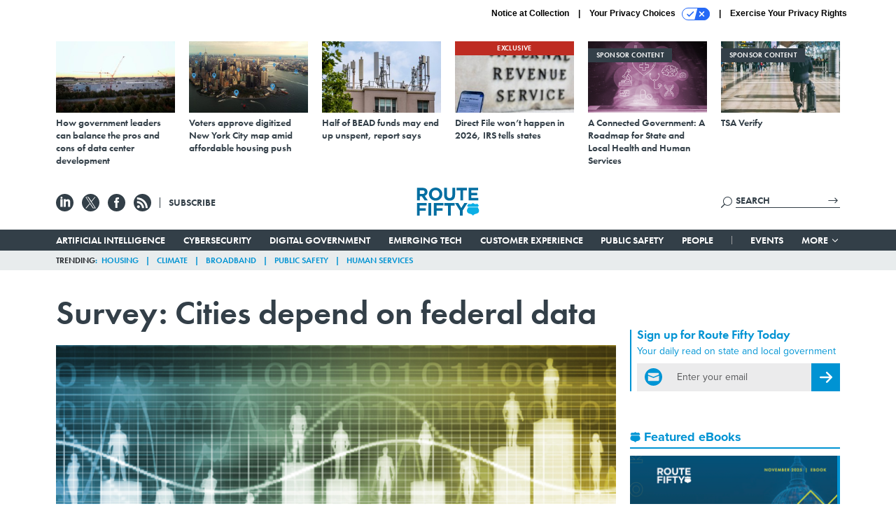

--- FILE ---
content_type: text/html; charset=utf-8
request_url: https://www.route-fifty.com/digital-government/2017/10/survey-cities-depend-on-federal-data/304489/?oref=rf-next-story
body_size: 23702
content:



<!DOCTYPE html>
<html lang="en">
  <head>
    <meta charset="utf-8">
    <meta http-equiv="X-UA-Compatible" content="IE=Edge;chrome=1"/>
    <meta name="viewport" content="width=device-width, initial-scale=1.0, maximum-scale=1.0, shrink-to-fit=no">
    
    

    <link rel="apple-touch-icon" sizes="180x180" href="/apple-touch-icon.png">
    <link rel="icon" type="image/png" sizes="32x32" href="/favicon-32x32.png">
    <link rel="icon" type="image/png" sizes="16x16" href="/favicon-16x16.png">
    <link rel="manifest" href="/site.webmanifest">

    
      <!-- Google Tag Manager -->
<script>(function(w,d,s,l,i){w[l]=w[l]||[];w[l].push({'gtm.start':
new Date().getTime(),event:'gtm.js'});var f=d.getElementsByTagName(s)[0],
j=d.createElement(s),dl=l!='dataLayer'?'&l='+l:'';j.async=true;j.src=
'https://www.googletagmanager.com/gtm.js?id='+i+dl;f.parentNode.insertBefore(j,f);
})(window,document,'script','dataLayer','GTM-T6PNJPJ');</script>
<!-- End Google Tag Manager -->


    

    <meta name="google-site-verification" content="O-0li0EE8W7UlXELmgP5n5K4vcSIhmgtD44p1EytEIY" />

    <title>Survey: Cities depend on federal data - Route Fifty</title>

    <meta name="keywords" content=""/>
    <meta name="description" content="Census data informs everything from annual budgets to long-term planning for many cities, a new Sunlight Foundation survey says."/>

    
    <meta property="og:site_name" content="Route Fifty"/>

    <meta property="og:description" content="Census data informs everything from annual budgets to long-term planning for many cities, a new Sunlight Foundation survey says."/>

    <meta property="og:title" content="Survey: Cities depend on federal data"/>

    <meta property="og:url" content="https://www.route-fifty.com/digital-government/2017/10/survey-cities-depend-on-federal-data/304489/"/>

    <meta property="og:image" content="https://cdn.route-fifty.com/media/img/cd/2021/12/13/popdata-1/open-graph.png"/>

    <meta property="og:type" content="article"/>


    
    <meta property="fb:pages" content="674773612638609"/>
    <meta property="article:publisher" content="https://www.facebook.com/RouteFifty"/>
    <meta property="fb:admins" content="100007721467139"/>
    <meta property="fb:app_id" content="1628679770698810"/>

    <script type="application/ld+json">
{"name": "Route Fifty", "url": "https://www.route-fifty.com", "sameAs": ["https://www.facebook.com/RouteFifty", "https://x.com/routefifty", "https://www.linkedin.com/company/route-fifty/"], "logo": "https://www.route-fifty.com/static/route_fifty/img/social/route-fifty-logo.png", "@context": "http://schema.org", "@type": "Organization"}
</script>

    
      <script type="application/ld+json">
{"mainEntityOfPage": "https://www.route-fifty.com/digital-government/2017/10/survey-cities-depend-on-federal-data/304489/", "dateModified": "2023-07-10T21:30:14", "description": "Census data informs everything from annual budgets to long-term planning for many cities, a new Sunlight Foundation survey says.", "publisher": {"@type": "Organization", "name": "GCN"}, "headline": "Survey: Cities depend on federal data", "@context": "http://schema.org", "image": {"url": "https://cdn.route-fifty.com/media/img/cd/2021/12/13/popdata-1/route-fifty-lead-image.png?1639384193", "width": 1200, "@type": "ImageObject", "height": 550}, "author": {"url": "/voices/matt-leonard/18837/", "@type": "Person", "name": "Matt Leonard"}, "@type": "Article", "datePublished": "2017-10-25T14:31:00"}
</script>
    

    
      
        <meta name="twitter:description" content="Census data informs everything from annual budgets to long-term planning for many cities, a new Sunlight Foundation survey says.">
      
        <meta name="twitter:image" content="https://cdn.route-fifty.com/media/img/cd/2021/12/13/popdata-1/860x394.png">
      
        <meta name="twitter:title" content="Survey: Cities depend on federal data">
      
        <meta name="twitter:site" content="@routefifty">
      
        <meta name="twitter:card" content="summary_large_image">
      
    

    
  
    <meta name="pubdate" content="2017-10-25T18:31:00+00:00"/>
  

  


    
      <link rel="canonical" href="https://www.route-fifty.com/digital-government/2017/10/survey-cities-depend-on-federal-data/304489/"/>
    

    
<link rel="preconnect" href="https://fonts.googleapis.com">
<link rel="preconnect" href="https://fonts.gstatic.com" crossorigin>
<link href="https://fonts.googleapis.com/css2?family=Lobster&display=swap" rel="stylesheet">
<link rel="stylesheet" href="https://use.typekit.net/dcd4snr.css" />


    
    
    
    <link href="/static/base/third_party/bootstrap/bootstrap-4/css/base-bootstrap.css" rel="stylesheet" type="text/css"/>

    
  

<link rel="stylesheet" href="/static/compressed/django/css/routefifty-7fc72254b38d.css" type="text/css" />




    
    

    
        
  <script type="text/javascript">
    var _iub = _iub || {}; _iub.cons_instructions = _iub.cons_instructions || []; 
    _iub.cons_instructions.push(["init", {api_key: "BtthqQNUoRhy6VMV7UBLs74fTnfSyznp"}]);</script>
    <script type="text/javascript" src="https://cdn.iubenda.com/cons/iubenda_cons.js" async></script>



        
          
<script async type="text/javascript" src="https://securepubads.g.doubleclick.net/tag/js/gpt.js" class="_iub_cs_activate" data-iub-purposes="5"></script>
<script type="text/javascript">
  window.googletag = window.googletag || { cmd: [] };

  var GEMG = GEMG || {};
  (function(){
    GEMG.GPT = {
      ad_unit: '/617/routefifty.com/section_digitalgovernment/content/pid_304489',
      base_ad_unit: '/617/routefifty.com',
      targeting: {
        page: {
          
          'topics': ['data-and-analytics','open-data'],
          
          'post_id': ['304489'],
          
          'primary_category': ['digital-government'],
          
          'categories': ['digital-government','emerging-tech'],
          
          'referring_domain': ['Typed/Bookmarked']
          
        },
        slot: {}
      }
    };
  })();
</script>

        

        

        <script type="text/javascript">
          var GEMG = GEMG || {};

          GEMG.STATIC_ROOT = "/static/";
          GEMG.NON_CDN_STATIC_URL = "/static/";

        </script>

        
  


<script type="text/javascript" src="/static/compressed/django/js/9a4f2d1c8c5f.js"></script>


  <script async type="module" src="/static/base/js/frontend-lib/dist/app.js?v=20.25.0"></script>



        <script>
          svg4everybody({
              
          });
        </script>

      <!--[if IE]>
      <script type="text/javascript" src="/static/base/js/ie.js?v=20.25.0"></script>
      <![endif]-->

      
        
          

<!-- Global site tag (gtag.js) - Google Analytics -->
<script async src="https://www.googletagmanager.com/gtag/js?id=G-V4NHK7K11K"></script>
<script>
  GEMG.GoogleAnalytics = (GEMG.GoogleAnalytics || {});
  GEMG.GoogleAnalytics.Base = (GEMG.GoogleAnalytics.Base || {});
  GEMG.GoogleAnalytics.Config = {"tracking_ga4_id": "G-V4NHK7K11K", "tag_manager_id": "GTM-T6PNJPJ", "has_old_interstitial": false};

  window.dataLayer = window.dataLayer || [];
  function gtag(){dataLayer.push(arguments);}
  gtag('js', new Date());

  var oref = GEMG.URL.getUrlParam('oref');

  
    var params = {"site_section": "Digital Government", "publish_weekday": 3, "topics": "data-and-analytics,open-data", "original_title": "Survey: Cities depend on federal data", "word_count": 280, "date_published": "Oct 25, 2017 02:31 PM", "days_since_publication": 3002, "page_type": "post", "authors": "Matt Leonard", "organization": "GCN", "content_id": "post_manager.post.304489", "image_count": 0};
    params.custom_map = GEMG.GoogleAnalytics.Base.CUSTOM_MAP
    if (oref) {
      params.referring_module = oref;
    }
    gtag('config', 'G-V4NHK7K11K', params);
  


</script>

        
      

      
        
          

<!-- Global site Chartbeat -->
<script type="text/javascript">
  (function() {
    /** CONFIGURATION START **/
    var _sf_async_config = window._sf_async_config = (window._sf_async_config || {});
    _sf_async_config.uid = 67132;
    _sf_async_config.domain = 'route-fifty.com';
    _sf_async_config.flickerControl = false;
    _sf_async_config.useCanonical = true;
    _sf_async_config.useCanonicalDomain = true;
    _sf_async_config.sections = 'Digital Government';
    _sf_async_config.authors = 'Matt Leonard, GCN';
    /** CONFIGURATION END **/
    function loadChartbeat() {
        var e = document.createElement('script');
        var n = document.getElementsByTagName('script')[0];
        e.type = 'text/javascript';
        e.async = true;
        e.src = '//static.chartbeat.com/js/chartbeat.js';
        n.parentNode.insertBefore(e, n);
    }
    loadChartbeat();
  })();
</script>
<script async src="//static.chartbeat.com/js/chartbeat_mab.js"></script>

        
      

      <script>
  !(function () {
    var analytics = (window.analytics = window.analytics || []);
    if (!analytics.initialize)
      if (analytics.invoked)
        window.console &&
          console.error &&
          console.error("Segment snippet included twice.");
      else {
        analytics.invoked = !0;
        analytics.methods = [
          "trackSubmit",
          "trackClick",
          "trackLink",
          "trackForm",
          "pageview",
          "identify",
          "reset",
          "group",
          "track",
          "ready",
          "alias",
          "debug",
          "page",
          "once",
          "off",
          "on",
          "addSourceMiddleware",
          "addIntegrationMiddleware",
          "setAnonymousId",
          "addDestinationMiddleware",
        ];
        analytics.factory = function (e) {
          return function () {
            var t = Array.prototype.slice.call(arguments);
            t.unshift(e);
            analytics.push(t);
            return analytics;
          };
        };
        for (var e = 0; e < analytics.methods.length; e++) {
          var key = analytics.methods[e];
          analytics[key] = analytics.factory(key);
        }
        analytics.load = function (key, e) {
          var t = document.createElement("script");
          t.type = "text/javascript";
          t.async = !0;
          t.src =
            "https://cdn.segment.com/analytics.js/v1/" +
            key +
            "/analytics.min.js";
          var n = document.getElementsByTagName("script")[0];
          n.parentNode.insertBefore(t, n);
          analytics._loadOptions = e;
        };
        analytics._writeKey = "BN4InYFUnez6ZVyZyAEn7d1ThbunE6zY";
        analytics.SNIPPET_VERSION = "4.15.3";
        analytics.load("BN4InYFUnez6ZVyZyAEn7d1ThbunE6zY");
      }
  })();
</script>


      
        <script async src="https://pub.doubleverify.com/dvtag/35293539/DV1478738/pub.js"></script>
        <script>
          window.onDvtagReady = function (callback, timeout = 750) {
           window.dvtag = window.dvtag || {}
           dvtag.cmd = dvtag.cmd || []
           const opt = { callback, timeout, timestamp: new Date().getTime() }
           dvtag.cmd.push(function () { dvtag.queueAdRequest(opt) })
           setTimeout(function () {
            const cb = opt.callback
            opt.callback = null
            if (cb) cb()
           }, timeout)
          }
        </script>
      
    

    

<script>
!function(f,b,e,v,n,t,s)
{if(f.fbq)return;n=f.fbq=function(){n.callMethod?
n.callMethod.apply(n,arguments):n.queue.push(arguments)};
if(!f._fbq)f._fbq=n;n.push=n;n.loaded=!0;n.version='2.0';
n.queue=[];t=b.createElement(e);t.async=!0;
t.src=v;s=b.getElementsByTagName(e)[0];
s.parentNode.insertBefore(t,s)}(window,document,'script',
'https://connect.facebook.net/en_US/fbevents.js');
fbq('init', '761103757368438'); 
fbq('track', 'PageView');





</script>
<noscript>
 <img height="1" width="1" src="https://www.facebook.com/tr?id=761103757368438&ev=PageView&noscript=1" style="display: none;"/>
</noscript>


    
    
<meta name="sailthru.author" content="Matt Leonard"/>

<meta name="sailthru.date" content="2017-10-25T18:31:00Z"/>

<meta name="sailthru.description" content="Census data informs everything from annual budgets to long-term planning for many cities, a new Sunlight Foundation survey says."/>



<meta name="sailthru.title" content="Survey: Cities depend on federal data"/>

<meta name="sailthru.tags" content="channel-digital-government,type-story,length-short,site-routefifty"/>

<meta name="sailthru.images.full" content="https://cdn.route-fifty.com/media/img/cd/2021/12/13/popdata-1/original.png"/>

<meta name="sailthru.images.thumb" content="https://cdn.route-fifty.com/media/img/cd/2021/12/13/popdata-1/sailthru-thumbnail.png"/>


    

    
  <script type="text/javascript">
    var disqus_shortname = 'unused';
    var disqus_identifier = 'post_304489';
    var disqus_url = 'https://www.route-fifty.com/digital-government/2017/10/survey-cities-depend-on-federal-data/304489/';
</script>

  <script>window.twttr = (function(d, s, id) {
  var js, fjs = d.getElementsByTagName(s)[0],
    t = window.twttr || {};
  if (d.getElementById(id)) return t;
  js = d.createElement(s);
  js.id = id;
  js.src = "https://platform.x.com/widgets.js";
  fjs.parentNode.insertBefore(js, fjs);

  t._e = [];
  t.ready = function(f) {
    t._e.push(f);
  };

  return t;
}(document, "script", "twitter-wjs"));</script>


  



    
      <script src="https://www.google.com/recaptcha/api.js" async defer></script>

    
  </head>

  <body class="no-js  post-page skybox-mobile-top">
    <script>
      
      document.body.className = document.body.className.replace("no-js ","");
    </script>

    
      <!-- Google Tag Manager (noscript) -->
<noscript><iframe src="https://www.googletagmanager.com/ns.html?id=GTM-T6PNJPJ"
height="0" width="0" style="display:none;visibility:hidden"></iframe></noscript>
<!-- End Google Tag Manager (noscript) -->


    

    
      
  



<aside class="interstitial js-interstitial interstitial-mobile-disabled">
  <div class="interstitial-ad-container ad-container">
    <header class="interstitial-ad-header">
      <img src="/static/route_fifty/img/route-fifty-logo.svg" class="interstitial-logo" alt="Route Fifty">
      <span class="interstitial-tagline">
        Connecting state and local government leaders
      </span>
      <button class="interstitial-continue-btn">
        <span class="interstitial-continue-btn-text">
          Continue to the site<span class="interstitial-timer"></span>
        </span>
      </button>
    </header>
    <div class="interstitial-ad-body">
      <div class="interstitial-ad-content">
        <div class="js-interstitial-desktop d-none d-xl-block">
          
<div
  
  class="ad ad-None" class="_iub_cs_activate" data-iub-purposes="5"
>
  <div class="ad-container">
    
    

  
    
      <script
        class="ad-stub ad-stub-desktop"
        data-ad-unit="/617/routefifty.com/welcome"
        data-ad-sizes="interstitial"
        
        
          data-ad-template="advert_slot_only"
        
        
          data-ad-targeting='bce15eb8-75db-45da-b77a-e2c371036d74'
        
        
      >
      
        GEMG.GPT.targeting.slot['bce15eb8-75db-45da-b77a-e2c371036d74'] = {
        
          'level': [
            '0'
          ]
        
        };
      
      </script>
    
  

  
    
      <noscript class="ad-noscript">
        
          <a href="https://pubads.g.doubleclick.net/gampad/jump?sz=interstitial&amp;c=323304373&amp;iu=%2F617%2Froutefifty.com%2Fwelcome&amp;t=noscript%3Dtrue%26referring_domain%3DTyped%252FBookmarked%26level%3D0">
            <img src="https://pubads.g.doubleclick.net/gampad/ad?sz=interstitial&amp;c=323304373&amp;iu=%2F617%2Froutefifty.com%2Fwelcome&amp;t=noscript%3Dtrue%26referring_domain%3DTyped%252FBookmarked%26level%3D0"/>
          </a>
        
      </noscript>
    
  


  </div>
</div>


        </div>

        <div class="js-interstitial-tablet d-none d-md-block d-xl-none">
          
<div
  
  class="ad ad-None" class="_iub_cs_activate" data-iub-purposes="5"
>
  <div class="ad-container">
    
    

  
    
      <script
        class="ad-stub ad-stub-tablet"
        data-ad-unit="/617/routefifty.com/welcome"
        data-ad-sizes="interstitial"
        
          data-ad-size-mapping="interstitial"
        
        
          data-ad-template="advert_slot_only"
        
        
          data-ad-targeting='a8eec425-852f-4322-b307-6fefd7f26b67'
        
        
      >
      
        GEMG.GPT.targeting.slot['a8eec425-852f-4322-b307-6fefd7f26b67'] = {
        
          'level': [
            '1'
          ]
        
        };
      
      </script>
    
  

  
    
      <noscript class="ad-noscript">
        
          <a href="https://pubads.g.doubleclick.net/gampad/jump?tile=1&amp;sz=interstitial&amp;c=9421762&amp;iu=%2F617%2Froutefifty.com%2Fwelcome&amp;t=noscript%3Dtrue%26referring_domain%3DTyped%252FBookmarked%26level%3D1">
            <img src="https://pubads.g.doubleclick.net/gampad/ad?tile=1&amp;sz=interstitial&amp;c=9421762&amp;iu=%2F617%2Froutefifty.com%2Fwelcome&amp;t=noscript%3Dtrue%26referring_domain%3DTyped%252FBookmarked%26level%3D1"/>
          </a>
        
      </noscript>
    
  


  </div>
</div>


        </div>

        <div class="js-interstitial-mobile d-md-none">
          
<div
  
  class="ad ad-None" class="_iub_cs_activate" data-iub-purposes="5"
>
  <div class="ad-container">
    
    

  
    
      <script
        class="ad-stub ad-stub-mobile"
        data-ad-unit="/617/routefifty.com/welcome"
        data-ad-sizes="block"
        
        
          data-ad-template="ad_plain"
        
        
          data-ad-targeting='8d9ab47d-db31-4516-9065-6efca2c0e54b'
        
        
      >
      
        GEMG.GPT.targeting.slot['8d9ab47d-db31-4516-9065-6efca2c0e54b'] = {
        
          'level': [
            '2'
          ]
        
        };
      
      </script>
    
  

  
    
      <noscript class="ad-noscript">
        
          <a href="https://pubads.g.doubleclick.net/gampad/jump?tile=2&amp;sz=300x250&amp;c=352604487&amp;iu=%2F617%2Froutefifty.com%2Fwelcome&amp;t=noscript%3Dtrue%26referring_domain%3DTyped%252FBookmarked%26level%3D2">
            <img src="https://pubads.g.doubleclick.net/gampad/ad?tile=2&amp;sz=300x250&amp;c=352604487&amp;iu=%2F617%2Froutefifty.com%2Fwelcome&amp;t=noscript%3Dtrue%26referring_domain%3DTyped%252FBookmarked%26level%3D2"/>
          </a>
        
      </noscript>
    
  


  </div>
</div>


        </div>
      </div>
    </div>
    <footer class="interstitial-ad-footer">
      <button class="interstitial-continue-btn js-interstitial-continue-btn">
        <span class="interstitial-continue-btn-text">
          Continue to the site<span class="interstitial-timer js-interstitial-timer"></span>
        </span>
      </button>
    </footer>
  </div>
</aside>


    

    
  <script>
    var GEMG = window.GEMG || {};
    GEMG.Page = GEMG.Page || {};
    GEMG.Page.Config = {
    
        SPMSiteTag: "site-routefifty",
        SPMModules: ["rf_recommended"],

        recForYouTheme: "promo-dotted-outer",
        recForYouTitle: "Recommended for You",
        recForYouOref: "rf-rec-for-you",
        recForYouTitleIcon: "route_fifty/img/route-fifty-logo-shield.svg",

        orefs: {
            infiniteScroll: "rf-next-story"
        },

        siteId: "rf_id",
    

    };
</script>

  <script>
    (function() {
      var interstitial = new RF.GPT.Interstitial();
      
  
    
        var suppressInterstitial = false;
      
  

      interstitial.init(suppressInterstitial);
    })();
  </script>


    
      <script>
  window.fbAsyncInit = function() {
    FB.init({
      appId      : '1628679770698810',
      autoLogAppEvents : true,
      xfbml      : true,
      version    : 'v2.11'
    });
  };

  (function(d, s, id){
     var js, fjs = d.getElementsByTagName(s)[0];
     if (d.getElementById(id)) {return;}
     js = d.createElement(s); js.id = id;
     js.src = "https://connect.facebook.net/en_US/sdk.js";
     fjs.parentNode.insertBefore(js, fjs);
   }(document, 'script', 'facebook-jssdk'));
</script>

    

    <a accesskey="S" class="accessibility" href="#main">Skip to Content</a>

    
      

<div class="iub-privacy container">
<div class="row justify-content-end">
    <ul class="iub-privacy-list">
        <li class="iub-privacy-divider iub-privacy-item">
            <button class="iub-privacy-link iubenda-cs-uspr-link">Notice at Collection</button>
        </li>
        <li class="iub-privacy-divider iub-privacy-item">
            <button class="iub-privacy-link iubenda-cs-preferences-link">
                Your Privacy Choices   <svg
    
    class="iub-privacy-icon"
    aria-hidden="true"
  >
    <use xlink:href="/static/base/svg/spritesheet.svg?v=20.25.0#icon-privacy-choice"/>
  </svg>
            </button>
        </li>
        <li class="iub-privacy-item"><a id="iub-privacy-rights-link" class="iub-privacy-link" href="https://www.govexec.com/exercise-your-rights/">Exercise Your Privacy Rights</a></li>
    </ul>
    </div>
</div>



    

    
  <section class="l-before-top-nav d-none d-md-block">

    
  <div class="l-spacing-1rem-up">
    



<div class="container">
  <div
    class="skybox row js-sky-earth-box"
    data-position="article-top"
    data-spritesheet="/static/base/svg/spritesheet.svg"
  >
    
      <div
        
          class="d-none d-md-block col-md-3 col-lg-2"
        
      >
        


<aside
  
    class="skybox-item"
  
>
  <a
    class="skybox-link"
    href="https://www.route-fifty.com/infrastructure/2025/11/how-government-leaders-can-balance-pros-and-cons-data-center-development/409546/"
    
      target="_blank"
    
  >
    

    <div class="skybox-image-container"><img class="skybox-img" src="https://cdn.route-fifty.com/media/img/cd/2025/11/19/skybox1/261x157.jpg?1763566448" alt=""/></div>
    

    <span class="skybox-text">How government leaders can balance the pros and cons of data center development</span>
  </a>
  
</aside>

      </div>
    
      <div
        
          class="d-none d-md-block col-md-3 col-lg-2"
        
      >
        


<aside
  
    class="skybox-item"
  
>
  <a
    class="skybox-link"
    href="https://www.route-fifty.com/digital-government/2025/11/voters-approve-digitized-new-york-city-map-amid-affordable-housing-push/409434/"
    
      target="_blank"
    
  >
    

    <div class="skybox-image-container"><img class="skybox-img" src="https://cdn.route-fifty.com/media/img/cd/2025/11/19/20251110_NYC_Prasit_photo/261x157.jpg?1763566612" alt=""/></div>
    

    <span class="skybox-text">Voters approve digitized New York City map amid affordable housing push</span>
  </a>
  
</aside>

      </div>
    
      <div
        
          class="d-none d-lg-block col-lg-2"
        
      >
        


<aside
  
    class="skybox-item"
  
>
  <a
    class="skybox-link"
    href="https://www.route-fifty.com/digital-government/2025/11/half-bead-funds-may-end-unspent-report-says/409325/"
    
      target="_blank"
    
  >
    

    <div class="skybox-image-container"><img class="skybox-img" src="https://cdn.route-fifty.com/media/img/cd/2025/11/19/20251105_BEAD_HJBC/261x157.jpg?1763566717" alt=""/></div>
    

    <span class="skybox-text">Half of BEAD funds may end up unspent, report says</span>
  </a>
  
</aside>

      </div>
    
      <div
        
          class="d-none d-lg-block col-lg-2"
        
      >
        


<aside
  
    class="skybox-item"
  
>
  <a
    class="skybox-link"
    href="https://www.route-fifty.com/digital-government/2025/11/direct-file-wont-happen-2026-irs-tells-states/409322/"
    
      target="_blank"
    
  >
    
      <span class="skybox-item-highlight-tag">
        Exclusive
      </span>
    

    <div class="skybox-image-container"><img class="skybox-img" src="https://cdn.route-fifty.com/media/img/cd/2025/11/19/skybox2/261x157.jpg?1763566831" alt=""/></div>
    

    <span class="skybox-text">Direct File won’t happen in 2026, IRS tells states</span>
  </a>
  
</aside>

      </div>
    
      <div
        
          class="d-none d-md-block col-md-3 col-lg-2"
        
      >
        


<aside
  
    class="skybox-item skybox-item-sponsored"
  
>
  <a
    class="skybox-link"
    href="/sponsors/2025/12/connected-government-roadmap-state-and-local-health-and-human-services/409887/?oref=rf-skybox-post"
    
  >
    
      <span class="skybox-label">sponsor content</span>
    

    <div class="skybox-image-container"><img class="skybox-img" src="https://cdn.route-fifty.com/media/img/cd/2025/12/11/A_Connected_Government_A_Roadmap_for_State_and_Local_Health_and_Human_Services/261x157.png?1765467775" alt=""/></div>
    

    <span class="skybox-text">A Connected Government: A Roadmap for State and Local Health and Human Services</span>
  </a>
  
</aside>

      </div>
    
      <div
        
          class="d-none d-md-block col-md-3 col-lg-2"
        
      >
        


<aside
  
    class="skybox-item skybox-item-sponsored"
  
>
  <a
    class="skybox-link"
    href="https://www.govexec.com/sponsors/2025/12/tsa-verify/410027/?oref=rf-skybox-post"
    
      target="_blank"
    
  >
    
      <span class="skybox-label">sponsor content</span>
    

    <div class="skybox-image-container"><img class="skybox-img" src="https://cdn.route-fifty.com/media/img/cd/2026/01/05/TSA_Verify/261x157.jpg?1767641853" alt=""/></div>
    

    <span class="skybox-text">TSA Verify</span>
  </a>
  
</aside>

      </div>
    

    <div class="owl-carousel skybox-carousel col-xs-12 d-md-none">
      
        <div class="skybox-carousel-item" data-internal-position="0">
          


<aside
  
    class="skybox-item"
  
>
  <a
    class="skybox-link"
    href="https://www.route-fifty.com/infrastructure/2025/11/how-government-leaders-can-balance-pros-and-cons-data-center-development/409546/"
    
      target="_blank"
    
  >
    

    <div class="skybox-image-container"><img class="skybox-img" src="https://cdn.route-fifty.com/media/img/cd/2025/11/19/skybox1/261x157.jpg?1763566448" alt=""/></div>
    

    <span class="skybox-text">How government leaders can balance the pros and cons of data center development</span>
  </a>
  
</aside>

        </div>
      
        <div class="skybox-carousel-item" data-internal-position="1">
          


<aside
  
    class="skybox-item"
  
>
  <a
    class="skybox-link"
    href="https://www.route-fifty.com/digital-government/2025/11/voters-approve-digitized-new-york-city-map-amid-affordable-housing-push/409434/"
    
      target="_blank"
    
  >
    

    <div class="skybox-image-container"><img class="skybox-img" src="https://cdn.route-fifty.com/media/img/cd/2025/11/19/20251110_NYC_Prasit_photo/261x157.jpg?1763566612" alt=""/></div>
    

    <span class="skybox-text">Voters approve digitized New York City map amid affordable housing push</span>
  </a>
  
</aside>

        </div>
      
        <div class="skybox-carousel-item" data-internal-position="2">
          


<aside
  
    class="skybox-item"
  
>
  <a
    class="skybox-link"
    href="https://www.route-fifty.com/digital-government/2025/11/half-bead-funds-may-end-unspent-report-says/409325/"
    
      target="_blank"
    
  >
    

    <div class="skybox-image-container"><img class="skybox-img" src="https://cdn.route-fifty.com/media/img/cd/2025/11/19/20251105_BEAD_HJBC/261x157.jpg?1763566717" alt=""/></div>
    

    <span class="skybox-text">Half of BEAD funds may end up unspent, report says</span>
  </a>
  
</aside>

        </div>
      
        <div class="skybox-carousel-item" data-internal-position="3">
          


<aside
  
    class="skybox-item"
  
>
  <a
    class="skybox-link"
    href="https://www.route-fifty.com/digital-government/2025/11/direct-file-wont-happen-2026-irs-tells-states/409322/"
    
      target="_blank"
    
  >
    
      <span class="skybox-item-highlight-tag">
        Exclusive
      </span>
    

    <div class="skybox-image-container"><img class="skybox-img" src="https://cdn.route-fifty.com/media/img/cd/2025/11/19/skybox2/261x157.jpg?1763566831" alt=""/></div>
    

    <span class="skybox-text">Direct File won’t happen in 2026, IRS tells states</span>
  </a>
  
</aside>

        </div>
      
        <div class="skybox-carousel-item" data-internal-position="4">
          


<aside
  
    class="skybox-item skybox-item-sponsored"
  
>
  <a
    class="skybox-link"
    href="/sponsors/2025/12/connected-government-roadmap-state-and-local-health-and-human-services/409887/?oref=rf-skybox-post"
    
  >
    
      <span class="skybox-label">sponsor content</span>
    

    <div class="skybox-image-container"><img class="skybox-img" src="https://cdn.route-fifty.com/media/img/cd/2025/12/11/A_Connected_Government_A_Roadmap_for_State_and_Local_Health_and_Human_Services/261x157.png?1765467775" alt=""/></div>
    

    <span class="skybox-text">A Connected Government: A Roadmap for State and Local Health and Human Services</span>
  </a>
  
</aside>

        </div>
      
        <div class="skybox-carousel-item" data-internal-position="5">
          


<aside
  
    class="skybox-item skybox-item-sponsored"
  
>
  <a
    class="skybox-link"
    href="https://www.govexec.com/sponsors/2025/12/tsa-verify/410027/?oref=rf-skybox-post"
    
      target="_blank"
    
  >
    
      <span class="skybox-label">sponsor content</span>
    

    <div class="skybox-image-container"><img class="skybox-img" src="https://cdn.route-fifty.com/media/img/cd/2026/01/05/TSA_Verify/261x157.jpg?1767641853" alt=""/></div>
    

    <span class="skybox-text">TSA Verify</span>
  </a>
  
</aside>

        </div>
      
    </div>

  </div>
</div>


  </div>


    <div class="js-article-top-ad js-top-ad advert-plain-gray">
      
<div
  
  class="ad ad-None" class="_iub_cs_activate" data-iub-purposes="5"
>
  <div class="ad-container">
    
    

  
    
      <script
        class="ad-stub ad-stub-desktop"
        data-ad-unit="/617/routefifty.com/section_digitalgovernment/content/pid_304489"
        data-ad-sizes="billboard,leaderboard"
        
        
        
          data-ad-targeting='07377fa2-59ce-415a-8cdb-c5c4e9c157c1'
        
        
      >
      
        GEMG.GPT.targeting.slot['07377fa2-59ce-415a-8cdb-c5c4e9c157c1'] = {
        
          'level': [
            '3'
          ],
        
          'topics': [
            'data-and-analytics',
          
            'open-data'
          ],
        
          'post_id': [
            '304489'
          ],
        
          'keywords': [],
        
          'primary_category': [
            'digital-government'
          ],
        
          'categories': [
            'digital-government',
          
            'emerging-tech'
          ]
        
        };
      
      </script>
    
  

  
    
  


  </div>
</div>


      
<div
  
  class="ad ad-None" class="_iub_cs_activate" data-iub-purposes="5"
>
  <div class="ad-container">
    
    

  
    
      <script
        class="ad-stub ad-stub-tablet"
        data-ad-unit="/617/routefifty.com/section_digitalgovernment/content/pid_304489"
        data-ad-sizes="leaderboard"
        
          data-ad-size-mapping="tablet_top_ad"
        
        
        
          data-ad-targeting='188d5ea6-8a41-4418-ae62-37fbdc3f4cc7'
        
        
      >
      
        GEMG.GPT.targeting.slot['188d5ea6-8a41-4418-ae62-37fbdc3f4cc7'] = {
        
          'level': [
            '4'
          ],
        
          'topics': [
            'data-and-analytics',
          
            'open-data'
          ],
        
          'post_id': [
            '304489'
          ],
        
          'keywords': [],
        
          'primary_category': [
            'digital-government'
          ],
        
          'categories': [
            'digital-government',
          
            'emerging-tech'
          ]
        
        };
      
      </script>
    
  

  
    
  


  </div>
</div>


    </div>

  </section>


    <div id="wrapper">
      <!-- homepage takeover -->
      
      
        

        
          


<div id="top-bar-placeholder">
  <header id="header" class="top-bar">
    <div class="container">
      <div class="row l-relative">
        <div class="top-bar-controls col-2 col-md-3">
          <button class="top-bar-menu-btn hamburger hamburger--squeeze d-xl-none" type="button">
            <span class="hamburger-box">
              <span class="hamburger-inner"></span>
            </span>
          </button>

          <ul class="social-options social-options-nav d-none d-md-flex">
            <li class="social-options-item">
              <a href="https://www.linkedin.com/company/route-fifty/" target="_blank">
                  <svg
    
    class="social-options-svg"
    
  >
    <use xlink:href="/static/base/svg/spritesheet.svg?v=20.25.0#icon-linkedin"/>
  </svg>
              </a>
            </li>
            <li class="social-options-item">
              <a href="https://x.com/routefifty" target="_blank">
                  <svg
    
    class="social-options-svg"
    
  >
    <use xlink:href="/static/base/svg/spritesheet.svg?v=20.25.0#icon-x"/>
  </svg>
              </a>
            </li>
            <li class="social-options-item">
              <a href="https://www.facebook.com/RouteFifty" target="_blank">
                  <svg
    
    class="social-options-svg"
    
  >
    <use xlink:href="/static/base/svg/spritesheet.svg?v=20.25.0#icon-facebook"/>
  </svg>
              </a>
            </li>
            <li class="social-options-item">
              <a href="/rss/all/" target="_blank">
                  <svg
    
    class="social-options-svg"
    
  >
    <use xlink:href="/static/base/svg/spritesheet.svg?v=20.25.0#icon-rss"/>
  </svg>
              </a>
            </li>
            <li class="social-companion-link d-none d-xl-inline-block">
              <a href="/newsletters/?oref=rf-nav" class="social-companion-link-anchor">Subscribe</a>
            </li>
          </ul>
        </div>
        <div class="top-bar-logo-holder col-8 col-md-6">
          <a href="/?oref=rf-nav" class="top-bar-logo">
            <img src="/static/route_fifty/img/route-fifty-logo.svg" class="top-bar-logo-svg" alt="Route Fifty">
          </a>
        </div>
        <div class="search-box col-2 col-md-3">
          <div class="search-box-inner">
            <form class="search-box-input-holder" action="/search/">
              <input class="search-box-input" type="text" name="q" placeholder="SEARCH" required>
              <button type="submit" class="search-box-submit">
                  <svg
    
    class="search-box-submit-svg"
    
  >
    <use xlink:href="/static/base/svg/spritesheet.svg?v=20.25.0#icon-arrow-right"/>
  </svg>
              </button>
            </form>
            <button type="button" class="search-box-expand-btn icon-button">
                <svg
    
    class="search-box-mag-svg"
    
  >
    <use xlink:href="/static/base/svg/spritesheet.svg?v=20.25.0#icon-search"/>
  </svg>
            </button>
            <button type="button" class="search-box-close-btn icon-button">
                <svg
    
    class="search-box-mag-svg"
    
  >
    <use xlink:href="/static/base/svg/spritesheet.svg?v=20.25.0#icon-close"/>
  </svg>
            </button>
          </div>
        </div>
      </div>
    </div>
  </header>
</div>

        
        
  


<div id="bottom-bar-placeholder" class="d-none d-xl-block">
  <nav id="bottom-bar" class="bottom-bar bottom-bar-always-fixed">
    <div class="container">
      <div class="row">
        <div class="col-12">
          <ul class="bottom-bar-link-container">
            <li class="bottom-bar-link-item">
              <a
                class="bottom-bar-link js-category-link"
                href="/artificial-intelligence/?oref=rf-nav"
                data-slug="artificial-intelligence"
              >
                Artificial Intelligence
              </a>
            </li>
            <li class="bottom-bar-link-item">
              <a
                class="bottom-bar-link js-category-link"
                href="/cybersecurity/?oref=rf-nav"
                data-slug="cybersecurity"
              >
                Cybersecurity
              </a>
            </li>
            <li class="bottom-bar-link-item">
              <a
                class="bottom-bar-link js-category-link"
                href="/digital-government/?oref=rf-nav"
                data-slug="digital-government"
              >
                Digital Government
              </a>
            </li>
            <li class="bottom-bar-link-item">
              <a
                class="bottom-bar-link js-category-link"
                href="/emerging-tech/?oref=rf-nav"
                data-slug="emerging-tech"
              >
                Emerging Tech
              </a>
            </li>
            <li class="bottom-bar-link-item">
              <a
                class="bottom-bar-link js-category-link"
                href="/customer-experience/?oref=rf-nav"
                data-slug="customer-experience"
              >
                Customer Experience
              </a>
            </li>
            <li class="bottom-bar-link-item">
              <a
                class="bottom-bar-link js-category-link"
                href="/public-safety/?oref=rf-nav"
                data-slug="public-safety"
              >
                Public Safety
              </a>
            </li>
            <li class="bottom-bar-link-item">
              <a
                class="bottom-bar-link js-category-link"
                href="/people/?oref=rf-nav"
                data-slug="people"
              >
                People
              </a>
            </li>
            <li class="bottom-bar-divider"></li>
            <li class="bottom-bar-link-item">
              <a
                class="bottom-bar-link sponsored-nav-link"
                href="/events/?oref=rf-nav"
                data-slug="leadership-voices"
                target="_blank"
              >
                Events
              </a>
            </li>
            <li class="bottom-bar-link-item bottom-bar-link-item-more">
              <button class="slim-link-button bottom-bar-link bottom-bar-menu-btn">
                More
                  <svg
    
    class="slim-link-button-svg bottom-bar-link-svg menu-inactive"
    
  >
    <use xlink:href="/static/base/svg/spritesheet.svg?v=20.25.0#icon-carrot-down"/>
  </svg>
                  <svg
    
    class="slim-link-button-svg bottom-bar-link-svg menu-active"
    
  >
    <use xlink:href="/static/base/svg/spritesheet.svg?v=20.25.0#icon-carrot-up"/>
  </svg>
              </button>
            </li>
          </ul>
        </div>
      </div>
    </div>

    <nav id="menu" class="menu">
  <div class="menu-inner">
    <div class="container">
      <div class="row">
        
<div class="col-12 col-sm-8">
    <ul class="menu-links menu-main-links d-xl-none">
        <li class="menu-link-item">
            <a class="menu-link" href="/artificial-intelligence/?oref=rf-nav">Artificial Intelligence</a>
        </li>
        <li class="menu-link-item">
            <a class="menu-link" href="/cybersecurity/?oref=rf-nav">Cybersecurity</a>
        </li>
        <li class="menu-link-item">
            <a class="menu-link" href="/digital-government/?oref=rf-nav">Digital Government</a>
        </li>
        <li class="menu-link-item">
            <a class="menu-link" href="/emerging-tech/?oref=rf-nav">Emerging Tech</a>
        </li>
        <li class="menu-link-item">
            <a class="menu-link" href="/customer-experience/?oref=rf-nav">Customer Experience</a>
        </li>
        <li class="menu-link-item">
            <a class="menu-link" href="/public-safety/?oref=rf-nav">Public Safety</a>
        </li>
        <li class="menu-link-item">
            <a class="menu-link" href="/people/?oref=rf-nav">People</a>
        </li>
    </ul>

    <h3 class="menu-header d-none d-xl-block">Topics</h3>
<ul class="menu-links menu-topic-links d-none d-xl-block">
  
    <li class="menu-link-item">
      <a class="menu-link" href="/topic/law-enforcement/?oref=rf-nav">Law Enforcement</a>
    </li>
  
    <li class="menu-link-item">
      <a class="menu-link" href="/topic/equality/?oref=rf-nav">Equality</a>
    </li>
  
    <li class="menu-link-item">
      <a class="menu-link" href="/topic/drone-policy/?oref=rf-nav">Drones</a>
    </li>
  
    <li class="menu-link-item">
      <a class="menu-link" href="/topic/self-driving-vehicles/?oref=rf-nav">Self-Driving Vehicles</a>
    </li>
  
  <li class="menu-link-item">
    <a class="menu-link menu-link-all" href="/topics/?oref=rf-nav">See all &raquo;</a>
  </li>
</ul>

</div>


        
<div class="col-12 d-sm-none">
    <div class="menu-divider rule-dots-1 dots-0-blue"></div>
</div>


        
<div class="col-12 col-sm-4 menu-site-links-grp">
    <div class="menu-divider-vertical rule-vertical-0 dots-0-blue d-none d-sm-block"></div>

    <ul class="menu-links menu-minor-links">
        <li class="menu-link-item sponsored-nav-link">
            <a class="menu-link" href="/events/?oref=rf-nav" target="_blank">Events</a>
        </li>
        <li class="menu-link-item">
            <a class="menu-link" href="/about/?oref=rf-nav">About</a>
        </li>
        <li class="menu-link-item">
            <a class="menu-link" href="https://www.govexec.com/feature/leadership-voices/?oref=rf-nav">Leadership Voices</a>
        </li>
        <li class="menu-link-item">
            <a class="menu-link" href="/insights/?oref=rf-nav">Insights</a>
        </li>
        <li class="menu-link-item">
            <a class="menu-link" href="/about/contact/?oref=rf-nav">Contact</a>
        </li>
        <li class="menu-link-item">
            <a class="menu-link" href="https://about.govexec.com/connect/">Advertise</a>
        </li>
        <li class="menu-link-item d-xl-none">
            <a class="menu-link" href="/newsletters/?oref=rf-nav">Subscribe</a>
        </li>
    </ul>
</div>


        

        <div class="col-12 d-md-none menu-social-options">
          
<ul class="social-options social-options-lg mobile">
    <li class="social-options-item">
        <a href="https://x.com/routefifty" target="_blank">
              <svg
    
    class="social-options-svg social-options-svg-twitter"
    
  >
    <use xlink:href="/static/base/svg/spritesheet.svg?v=20.25.0#icon-x"/>
  </svg>
        </a>
    </li>
    <li class="social-options-item">
        <a href="https://www.linkedin.com/company/route-fifty/" target="_blank">
              <svg
    
    class="social-options-svg social-options-svg-linkedin"
    
  >
    <use xlink:href="/static/base/svg/spritesheet.svg?v=20.25.0#icon-linkedin"/>
  </svg>
        </a>
    </li>
    <li class="social-options-item">
        <a href="https://www.facebook.com/RouteFifty" target="_blank">
              <svg
    
    class="social-options-svg social-options-svg-facebook"
    
  >
    <use xlink:href="/static/base/svg/spritesheet.svg?v=20.25.0#icon-facebook"/>
  </svg>
        </a>
    </li>
    <li class="social-options-item">
        <a href="/rss/all/" target="_blank">
              <svg
    
    class="social-options-svg social-options-svg-rss"
    
  >
    <use xlink:href="/static/base/svg/spritesheet.svg?v=20.25.0#icon-rss"/>
  </svg>
        </a>
    </li>
</ul>

        </div>

        
          <div class="col-12 d-md-none">
            <div class="menu-divider rule-dots-1 dots-0-blue"></div>
          </div>
        

        
          

<div class="col-12 iub-privacy-menu">
    <ul class="iub-privacy-list">
      <li class="iub-privacy-divider iub-privacy-item">
          <button class="iub-privacy-link iubenda-cs-uspr-link" id="iub-notice-at-collection-btn">Notice at Collection</button>
      </li>
      <li class="iub-privacy-item">
          <button class="iub-privacy-link iubenda-cs-preferences-link" id="iub-privacy-choices-btn">
              Your Privacy Choices   <svg
    
    class="iub-privacy-icon"
    aria-hidden="true"
  >
    <use xlink:href="/static/base/svg/spritesheet.svg?v=20.25.0#icon-privacy-choice"/>
  </svg>
          </button>
      </li>
      <li class="iub-privacy-rights-link"><a id="iub-privacy-rights-menu-link" class="iub-privacy-link" href="https://www.govexec.com/exercise-your-rights/">Exercise Your Privacy Rights</a></li>
    </ul>
  </div>

        
        

      </div>
    </div>
  </div>
</nav>


  </nav>
</div>

  <div class="trending-bar d-none d-xl-block">
    <div class="container">
      <div class="row">
        <div class="col">
          <!-- closing </li> must be on same line -->
<ul class="divided-links divided-links-nav-trending js-trending-nav-bar">
  <li class="divided-links-item divided-links-item-title">Trending</li>
  
    <li class="divided-links-item">
      <a
        class="divided-links-link"
        href="/topic/housing/?oref=rf-nav-trending"
        
        
      >Housing</a></li>
  
    <li class="divided-links-item">
      <a
        class="divided-links-link"
        href="/topic/climate/?oref=rf-nav-trending"
        
        
      >Climate</a></li>
  
    <li class="divided-links-item">
      <a
        class="divided-links-link"
        href="/topic/broadband/?oref=rf-nav-trending"
        
        
      >Broadband</a></li>
  
    <li class="divided-links-item">
      <a
        class="divided-links-link"
        href="/topic/public-safety/?oref=rf-nav-trending"
        
        
      >Public Safety</a></li>
  
    <li class="divided-links-item">
      <a
        class="divided-links-link"
        href="/topic/human-services/?oref=rf-nav-trending"
        
        
      >Human Services</a></li>
  
</ul>

        </div>
      </div>
    </div>
  </div>

        
  <div class="l-spacing-1rem-up">
    



<div class="container">
  <div
    class="skybox row js-sky-earth-box"
    data-position="article-top-mobile"
    data-spritesheet="/static/base/svg/spritesheet.svg"
  >
    <div class="skybox-mobile-post-carousel">
      <div id="skybox-mobile-post-item-container" class="skybox-mobile-post-item-container active2">
        
          
            <div class="skybox-mobile-post-column">
          
          <div class="skybox-mobile-post-item">
            


<aside
  
    class="skybox-item"
  
>
  <a
    class="skybox-link"
    href="https://www.route-fifty.com/infrastructure/2025/11/how-government-leaders-can-balance-pros-and-cons-data-center-development/409546/"
    
      target="_blank"
    
  >
    <span class="skybox-text">How government leaders can balance the pros and cons of data center development</span>
  </a>
  
</aside>

            <hr>
          </div>
          
        
          
          <div class="skybox-mobile-post-item">
            


<aside
  
    class="skybox-item"
  
>
  <a
    class="skybox-link"
    href="https://www.route-fifty.com/digital-government/2025/11/voters-approve-digitized-new-york-city-map-amid-affordable-housing-push/409434/"
    
      target="_blank"
    
  >
    <span class="skybox-text">Voters approve digitized New York City map amid affordable housing push</span>
  </a>
  
</aside>

            <hr>
          </div>
          
            </div>
          
        
          
            <div class="skybox-mobile-post-column">
          
          <div class="skybox-mobile-post-item">
            


<aside
  
    class="skybox-item"
  
>
  <a
    class="skybox-link"
    href="https://www.route-fifty.com/digital-government/2025/11/half-bead-funds-may-end-unspent-report-says/409325/"
    
      target="_blank"
    
  >
    <span class="skybox-text">Half of BEAD funds may end up unspent, report says</span>
  </a>
  
</aside>

            <hr>
          </div>
          
        
          
          <div class="skybox-mobile-post-item">
            


<aside
  
    class="skybox-item"
  
>
  <a
    class="skybox-link"
    href="https://www.route-fifty.com/digital-government/2025/11/direct-file-wont-happen-2026-irs-tells-states/409322/"
    
      target="_blank"
    
  >
    <span class="skybox-text">Direct File won’t happen in 2026, IRS tells states</span>
  </a>
  
</aside>

            <hr>
          </div>
          
            </div>
          
        
          
            <div class="skybox-mobile-post-column">
          
          <div class="skybox-mobile-post-item">
            


<aside
  
    class="skybox-item skybox-item-sponsored"
  
>
  <a
    class="skybox-link"
    href="/sponsors/2025/12/connected-government-roadmap-state-and-local-health-and-human-services/409887/?oref=rf-skybox-post-mobile"
    
  >
    <span class="skybox-text"><span>[SPONSORED]</span> A Connected Government: A Roadmap for State and Local Health and Human Services</span>
  </a>
  
</aside>

            <hr>
          </div>
          
        
          
          <div class="skybox-mobile-post-item">
            


<aside
  
    class="skybox-item skybox-item-sponsored"
  
>
  <a
    class="skybox-link"
    href="https://www.govexec.com/sponsors/2025/12/tsa-verify/410027/?oref=rf-skybox-post-mobile"
    
      target="_blank"
    
  >
    <span class="skybox-text"><span>[SPONSORED]</span> TSA Verify</span>
  </a>
  
</aside>

            <hr>
          </div>
          
            </div>
          
        
      </div>
      <svg id="skybox-mobile-left-arrow" class="skybox-icon">
        <use xlink:href="/static/base/svg/spritesheet.svg#icon-carrot-left"></use>
      </svg>
      <svg id="skybox-mobile-right-arrow" class="skybox-icon right">
        <use xlink:href="/static/base/svg/spritesheet.svg#icon-carrot-right"></use>
      </svg>
      <div class="skybox-mobile-post-carousel-dot-container"><div class="skybox-mobile-post-carousel-dot"></div><div class="skybox-mobile-post-carousel-dot"></div><div class="skybox-mobile-post-carousel-dot active"></div></div>
    </div>
  </div>
</div>


  </div>

      

      <main id="main" role="main" class="l-main">
        
  <div class="js-articles">
    
  






<article
  id="survey-cities-depend-on-federal-data-304489"
  class="content js-article"
  data-ad-unit="/617/routefifty.com/section_digitalgovernment/content/pid_304489"
  data-primary-category="digital-government"
  data-categories="digital-government,emerging-tech"
  data-sailthru="{&quot;url&quot;: &quot;/digital-government/2017/10/survey-cities-depend-on-federal-data/304489/&quot;, &quot;track_url&quot;: true, &quot;spider&quot;: true, &quot;horizon_domain&quot;: &quot;horizon.route-fifty.com&quot;, &quot;tags&quot;: &quot;channel-digital-government,type-story,length-short,site-routefifty&quot;}"
  data-suppress-drop-cap="False"
  data-topics="data-and-analytics,open-data"
  data-full-url="https://www.route-fifty.com/digital-government/2017/10/survey-cities-depend-on-federal-data/304489/"
  data-id="304489"
  data-title="Survey: Cities depend on federal data"
  data-browser-title="Survey: Cities depend on federal data - Route Fifty"
  data-url="/digital-government/2017/10/survey-cities-depend-on-federal-data/304489/"
  data-authors="Matt Leonard, GCN"
>
  

  <div class="l-content-container-unconstrained-mobile">
    <div class="l-content-row"><div class="l-content-right-rail-companion"><header class=" content-header l-spacing-1rem l-spacing-1hrem-sm-up l-spacing-2rem-md-up l-spacing-2hrem-xl-up "><h1 class="content-title">Survey: Cities depend on federal data</h1><div class="content-image-container"><img
  
  class="lazy-img lazy-img-placeholder-24x11 content-image"
  src="[data-uri]"
  data-src="https://cdn.route-fifty.com/media/img/cd/2021/12/13/popdata-1/860x394.png?1639384194"
  
><noscript><img
      
      class="lazy-img lazy-img-fallback content-image"
      src="https://cdn.route-fifty.com/media/img/cd/2021/12/13/popdata-1/860x394.png?1639384194"
      
    ></noscript><script>
  $(function() {
    GEMG.HoverGroup.init({});
  });
</script></div></header></div><div class="l-content-right-rail"><div class="l-content-rail-item advert-placeholder advert-placeholder-tower"><div
  
  class="ad ad-None" class="_iub_cs_activate" data-iub-purposes="5"
><div class="ad-container"><script
        class="ad-stub ad-stub-desktop"
        data-ad-unit="/617/routefifty.com/section_digitalgovernment/content/pid_304489"
        data-ad-sizes="tower"
        
        
        
          data-ad-targeting='ce6d114d-117a-4477-aa60-5bcfd375d435'
        
        
      >
      
        GEMG.GPT.targeting.slot['ce6d114d-117a-4477-aa60-5bcfd375d435'] = {
        
          'level': [
            '5'
          ],
        
          'topics': [
            'data-and-analytics',
          
            'open-data'
          ],
        
          'post_id': [
            '304489'
          ],
        
          'keywords': [],
        
          'primary_category': [
            'digital-government'
          ],
        
          'categories': [
            'digital-government',
          
            'emerging-tech'
          ]
        
        };
      
      </script></div></div><div
  
  class="ad ad-None" class="_iub_cs_activate" data-iub-purposes="5"
><div class="ad-container"><script
        class="ad-stub ad-stub-tablet"
        data-ad-unit="/617/routefifty.com/section_digitalgovernment/content/pid_304489"
        data-ad-sizes="tower"
        
        
        
          data-ad-targeting='805dcbf3-64cc-4bb1-b009-8ef9db8a7bca'
        
        
      >
      
        GEMG.GPT.targeting.slot['805dcbf3-64cc-4bb1-b009-8ef9db8a7bca'] = {
        
          'level': [
            '6'
          ],
        
          'topics': [
            'data-and-analytics',
          
            'open-data'
          ],
        
          'post_id': [
            '304489'
          ],
        
          'keywords': [],
        
          'primary_category': [
            'digital-government'
          ],
        
          'categories': [
            'digital-government',
          
            'emerging-tech'
          ]
        
        };
      
      </script></div></div></div><div class="l-content-rail-item"></div><div class="l-content-rail-item"><aside class="newsletter-module-subscribe" data-controller="newsletter-module" data-newsletter-module-newsletter-survey-outlet=".newsletter-module-survey-modal" data-newsletter-module-input-error-class="has-danger"><div class="subscribe-title">
        Sign up for Route Fifty Today
      </div><p class="subscribe-text">
        Your daily read on state and local government
      </p><form class="newsletter-module-subscribe-form" action="/newsletter-subscribe-v2/" method="post" data-newsletter-module-target="form" data-action="newsletter-module#validate"><input type="hidden" name="source-signup" value="rf-rail-post" data-newsletter-module-target="sourceSignup" /><input type="hidden" name="newsletter-rf-today" value="on"/><div class="form-group"><label class="subscribe-label"><span class="sr-only">email</span><div class="input-group" data-newsletter-module-target="emailInputGroup"><span class="input-group-prepend"><svg
    
    class="subscribe-email-icon"
    
  ><use xlink:href="/static/base/svg/spritesheet.svg?v=20.25.0#icon-email"/></svg></span><input class="form-control form-control-lg" name="email" type="email" placeholder=" Enter your email " required autocomplete="email" data-newsletter-module-target="email"><span class="input-group-append"><button class="btn btn-secondary" type="button" aria-label="Register for Newsletter (Opens a Dialog)" data-action="newsletter-module#validate"><svg
    
    class="subscribe-submit-icon"
    
  ><use xlink:href="/static/base/svg/spritesheet.svg?v=20.25.0#icon-arrow-right-2"/></svg><span class="sr-only">Register for Newsletter</span></button></span></div></label></div></form></aside><hr class="subscribe-hr"></div><div class="l-content-rail-item"></div><div class="l-content-rail-item advert-placeholder advert-placeholder-block"><div
  
  class="ad ad-None" class="_iub_cs_activate" data-iub-purposes="5"
><div class="ad-container"><script
        class="ad-stub ad-stub-desktop"
        data-ad-unit="/617/routefifty.com/section_digitalgovernment/content/pid_304489"
        data-ad-sizes="block"
        
        
        
          data-ad-targeting='5d577012-7bfd-4fcc-b0c2-b65a7976ece6'
        
        
      >
      
        GEMG.GPT.targeting.slot['5d577012-7bfd-4fcc-b0c2-b65a7976ece6'] = {
        
          'level': [
            '7'
          ],
        
          'topics': [
            'data-and-analytics',
          
            'open-data'
          ],
        
          'post_id': [
            '304489'
          ],
        
          'keywords': [],
        
          'primary_category': [
            'digital-government'
          ],
        
          'categories': [
            'digital-government',
          
            'emerging-tech'
          ]
        
        };
      
      </script></div></div><div
  
  class="ad ad-None" class="_iub_cs_activate" data-iub-purposes="5"
><div class="ad-container"><script
        class="ad-stub ad-stub-tablet"
        data-ad-unit="/617/routefifty.com/section_digitalgovernment/content/pid_304489"
        data-ad-sizes="block"
        
        
        
          data-ad-targeting='fe60d1aa-44bc-41ab-96c1-13922a10239a'
        
        
      >
      
        GEMG.GPT.targeting.slot['fe60d1aa-44bc-41ab-96c1-13922a10239a'] = {
        
          'level': [
            '8'
          ],
        
          'topics': [
            'data-and-analytics',
          
            'open-data'
          ],
        
          'post_id': [
            '304489'
          ],
        
          'keywords': [],
        
          'primary_category': [
            'digital-government'
          ],
        
          'categories': [
            'digital-government',
          
            'emerging-tech'
          ]
        
        };
      
      </script></div></div></div><div class="l-content-rail-item"><div class="promo promo-featured-ebooks js-featured-ebooks-module"><div class="promo-title"><svg
    
    class="promo-title-icon"
    
  ><use xlink:href="/static/base/svg/spritesheet.svg?v=20.25.0#icon-rf-shield-alt"/></svg>Featured eBooks</div><div class="tiled-promo-item" data-position="article"><a class="tiled-promo-item-link js-featured-ebooks-module-link" href="/assets/nascio-2025-special-report/portal/?oref=rf-featured-ebooks"><div class="tiled-promo-item-img-container"><img class="tiled-promo-item-img" src="https://cdn.route-fifty.com/media/img/cd/2025/11/18/screenshot_2025_11_13_at_8.46.29pm/292x220.png?1763506694" alt="NASCIO 2025 Special Report"></div></a></div><div class="tiled-promo-item" data-position="article"><a class="tiled-promo-item-link js-featured-ebooks-module-link" href="/assets/changing-workforce/portal/?oref=rf-featured-ebooks"><div class="tiled-promo-item-img-container"><img class="tiled-promo-item-img" src="https://cdn.route-fifty.com/media/img/cd/2025/10/28/Changing_Workforce/292x220.png?1761703298" alt="Changing Workforce"></div></a></div><div class="tiled-promo-item" data-position="article"><a class="tiled-promo-item-link js-featured-ebooks-module-link" href="/assets/future-tech-infrastructureq22025/portal/?oref=rf-featured-ebooks"><div class="tiled-promo-item-img-container"><img class="tiled-promo-item-img" src="https://cdn.route-fifty.com/media/img/cd/2025/07/02/rffutureoftechebookq22025/292x220.png?1751470145" alt="Future of Tech Infrastructure"></div></a></div></div></div><div class="l-content-rail-item"><!-- Insights & Reports Promo --><div class="promo promo-with-image js-insights-reports-module"><div class="promo-title"><svg
    
    class="promo-title-icon"
    
  ><use xlink:href="/static/base/svg/spritesheet.svg?v=20.25.0#icon-rf-shield-alt"/></svg>Insights & Reports
    </div><div class="promo-main-section"><div class="promo-insight-item" data-position="article"><a  href="/assets/trusted-ai-101-public-sector/portal/?oref=rf-sidebar-insights-reports" class="js-insights-reports-module-link"><img
  
  class="lazy-img lazy-img-placeholder-73x55 promo-lead-image"
  src="[data-uri]"
  data-src="https://cdn.route-fifty.com/media/img/cd/2026/01/13/trusted_ai_101_for_public_sector/396x330.png?1768340618"
  
><noscript><img
      
      class="lazy-img lazy-img-fallback promo-lead-image"
      src="https://cdn.route-fifty.com/media/img/cd/2026/01/13/trusted_ai_101_for_public_sector/396x330.png?1768340618"
      
    ></noscript><script>
  $(function() {
    GEMG.HoverGroup.init({});
  });
</script></a><div class="promo-text-box"><div class="promo-lead-title"><a  class="promo-lead-title-link js-insights-reports-module-link" href="/assets/trusted-ai-101-public-sector/portal/?oref=rf-sidebar-insights-reports">Trusted AI 101 For Public Sector – Tips for Getting Your Data AI-Ready</a></div><div class="promo-lead-sponsor"><a  class="promo-lead-title-link js-insights-reports-module-link" href="/assets/trusted-ai-101-public-sector/portal/?oref=rf-sidebar-insights-reports">Presented By Carahsoft</a></div><div class="promo-lead-button"><a  href="/assets/trusted-ai-101-public-sector/portal/?oref=rf-sidebar-insights-reports" class="promo-button js-insights-reports-module-link">
              Download Now
                <svg
    
    class="promo-link-icon"
    
  ><use xlink:href="/static/base/svg/spritesheet.svg?v=20.25.0#icon-arrow-right"/></svg></a></div></div></div><div class="promo-insight-item" data-position="article"><a  href="/assets/transforming-sled-benefits-technology/portal/?oref=rf-sidebar-insights-reports" class="js-insights-reports-module-link"><img
  
  class="lazy-img lazy-img-placeholder-73x55 promo-lead-image"
  src="[data-uri]"
  data-src="https://cdn.route-fifty.com/media/img/cd/2026/01/06/Transforming_SLED_Benefits_Technology_/396x330.png?1767759893"
  
><noscript><img
      
      class="lazy-img lazy-img-fallback promo-lead-image"
      src="https://cdn.route-fifty.com/media/img/cd/2026/01/06/Transforming_SLED_Benefits_Technology_/396x330.png?1767759893"
      
    ></noscript><script>
  $(function() {
    GEMG.HoverGroup.init({});
  });
</script></a><div class="promo-text-box"><div class="promo-lead-title"><a  class="promo-lead-title-link js-insights-reports-module-link" href="/assets/transforming-sled-benefits-technology/portal/?oref=rf-sidebar-insights-reports">Transforming SLED Benefits Technology</a></div><div class="promo-lead-sponsor"><a  class="promo-lead-title-link js-insights-reports-module-link" href="/assets/transforming-sled-benefits-technology/portal/?oref=rf-sidebar-insights-reports">Presented By Bentek</a></div><div class="promo-lead-button"><a  href="/assets/transforming-sled-benefits-technology/portal/?oref=rf-sidebar-insights-reports" class="promo-button js-insights-reports-module-link">
              Download Now
                <svg
    
    class="promo-link-icon"
    
  ><use xlink:href="/static/base/svg/spritesheet.svg?v=20.25.0#icon-arrow-right"/></svg></a></div></div></div></div></div></div></div></div>
  </div>

  <div class="container js-trigger-set-current-post">
    

    <div class="l-content-row l-relative">

      <div class="l-content-left-rail l-content-sticky-ignore">
        

        
          <div class="content-authors content-authors-no-image l-spacing-5rem-up l-content-rail-item ">
            
              
                
                  




  


By

<a class="gemg-author-link" href="/voices/matt-leonard/18837/?oref=rf-post-author">Matt Leonard</a><span class="author-organization">,<br/><a class="gemg-author-link" href="https://www.gcn.com/" target="_blank">GCN</a></span>

                
              
            
          </div>
        

        

        


          <div class="l-content-sticky">
            <div class="l-content-sticky-inner">
              
                


<ul class="social-options social-options-stacked-right">
  <li class="social-options-item">
    <a href="https://x.com/share?url=https%3A%2F%2Fwww.route-fifty.com%2Fdigital-government%2F2017%2F10%2Fsurvey-cities-depend-on-federal-data%2F304489%2F&amp;text=Survey%3A+Cities+depend+on+federal+data&amp;via=routefifty" target="_blank">
        <svg
    
    class="social-options-svg social-options-svg-twitter"
    
  >
    <use xlink:href="/static/base/svg/spritesheet.svg?v=20.25.0#icon-x"/>
  </svg>
    </a>
  </li>
  <li class="social-options-item">
    <a href="http://www.linkedin.com/shareArticle?url=https%3A%2F%2Fwww.route-fifty.com%2Fdigital-government%2F2017%2F10%2Fsurvey-cities-depend-on-federal-data%2F304489%2F&amp;mini=true&amp;summary=Census+data+informs+everything+from+annual+budgets+to+long-term+planning+for+many+cities%2C+a+new+Sunlight+Foundation+survey+says.&amp;source=Route-Fifty.com&amp;title=Survey%3A+Cities+depend+on+federal+data" target="_blank">
        <svg
    
    class="social-options-svg social-options-svg-linkedin"
    
  >
    <use xlink:href="/static/base/svg/spritesheet.svg?v=20.25.0#icon-linkedin"/>
  </svg>
    </a>
  </li>
  <li class="social-options-item">
    <a href="https://www.facebook.com/dialog/feed?picture=https%3A%2F%2Fcdn.route-fifty.com%2Fmedia%2Fimg%2Fcd%2F2021%2F12%2F13%2Fpopdata-1%2F860x394.png&amp;name=Survey%3A+Cities+depend+on+federal+data&amp;app_id=1628679770698810&amp;redirect_uri=https%3A%2F%2Fwww.route-fifty.com&amp;link=https%3A%2F%2Fwww.route-fifty.com%2Fdigital-government%2F2017%2F10%2Fsurvey-cities-depend-on-federal-data%2F304489%2F&amp;display=popup&amp;description=Census+data+informs+everything+from+annual+budgets+to+long-term+planning+for+many+cities%2C+a+new+Sunlight+Foundation+survey+says." target="_blank">
        <svg
    
    class="social-options-svg social-options-svg-facebook"
    
  >
    <use xlink:href="/static/base/svg/spritesheet.svg?v=20.25.0#icon-facebook"/>
  </svg>
    </a>
  </li>
  <li class="social-options-item">
    <a href="mailto:?body=Census%20data%20informs%20everything%20from%20annual%20budgets%20to%20long-term%20planning%20for%20many%20cities%2C%20a%20new%20Sunlight%20Foundation%20survey%20says.%0A%0Ahttps%3A//www.route-fifty.com/digital-government/2017/10/survey-cities-depend-on-federal-data/304489/&amp;subject=Route%20Fifty%3A%20Survey%3A%20Cities%20depend%20on%20federal%20data" target="_blank">
        <svg
    
    class="social-options-svg social-options-svg-email"
    
  >
    <use xlink:href="/static/base/svg/spritesheet.svg?v=20.25.0#icon-email"/>
  </svg>
    </a>
  </li>
  
</ul>

              
            </div>
          </div>
        

      </div>

      
      <div class="content-sub-header l-content-well">

        <div class="content-byline-and-date">
          
          <p class="content-byline d-xl-none">
            
              
                
                  



  By


<span class="authors-multiple-outer"><span class="authors-multiple"><a class='gemg-author-link' href='/voices/matt-leonard/18837/?oref=rf-post-author?oref=rf-post-author'>Matt Leonard</a></span><span class="author-organization"><span class="author-organization-sep">,<br/></span><a class="gemg-author-link" href="https://www.gcn.com/" target="_blank">GCN</a></span></span>

                
              
            
          </p>

          
            <span class="content-byline-date-sep d-xl-none">|</span>
          

          
            <time class="content-publish-date" datetime="2017-10-25T18:31:00+00:00">
             October 25, 2017
            </time>
          
        </div>

        
          <h2 class="content-subhed">Census data informs everything from annual budgets to long-term planning for many cities, a new Sunlight Foundation survey says.</h2>
        

        
  
    <ul class="content-topics tags">
      
        <li class="tags-item">
          <a class="tags-link highlight" href="/topic/data-and-analytics/?oref=rf-article-topics">
            <span class="highlight-inner highlight-inner-a">
              <span class="highlight-inner highlight-inner-b">
                <span class="highlight-inner highlight-inner-c">
                  Data and Analytics
                </span>
              </span>
            </span>
          </a>
        </li>
      
        <li class="tags-item">
          <a class="tags-link highlight" href="/topic/open-data/?oref=rf-article-topics">
            <span class="highlight-inner highlight-inner-a">
              <span class="highlight-inner highlight-inner-b">
                <span class="highlight-inner highlight-inner-c">
                  Open Data
                </span>
              </span>
            </span>
          </a>
        </li>
      
    </ul>
  


        


<ul class="social-options">
  <li class="social-options-item">
    <a href="https://x.com/share?url=https%3A%2F%2Fwww.route-fifty.com%2Fdigital-government%2F2017%2F10%2Fsurvey-cities-depend-on-federal-data%2F304489%2F&amp;text=Survey%3A+Cities+depend+on+federal+data&amp;via=routefifty" target="_blank">
        <svg
    
    class="social-options-svg social-options-svg-twitter"
    
  >
    <use xlink:href="/static/base/svg/spritesheet.svg?v=20.25.0#icon-x"/>
  </svg>
    </a>
  </li>
  <li class="social-options-item">
    <a href="http://www.linkedin.com/shareArticle?url=https%3A%2F%2Fwww.route-fifty.com%2Fdigital-government%2F2017%2F10%2Fsurvey-cities-depend-on-federal-data%2F304489%2F&amp;mini=true&amp;summary=Census+data+informs+everything+from+annual+budgets+to+long-term+planning+for+many+cities%2C+a+new+Sunlight+Foundation+survey+says.&amp;source=Route-Fifty.com&amp;title=Survey%3A+Cities+depend+on+federal+data" target="_blank">
        <svg
    
    class="social-options-svg social-options-svg-linkedin"
    
  >
    <use xlink:href="/static/base/svg/spritesheet.svg?v=20.25.0#icon-linkedin"/>
  </svg>
    </a>
  </li>
  <li class="social-options-item">
    <a href="https://www.facebook.com/dialog/feed?picture=https%3A%2F%2Fcdn.route-fifty.com%2Fmedia%2Fimg%2Fcd%2F2021%2F12%2F13%2Fpopdata-1%2F860x394.png&amp;name=Survey%3A+Cities+depend+on+federal+data&amp;app_id=1628679770698810&amp;redirect_uri=https%3A%2F%2Fwww.route-fifty.com&amp;link=https%3A%2F%2Fwww.route-fifty.com%2Fdigital-government%2F2017%2F10%2Fsurvey-cities-depend-on-federal-data%2F304489%2F&amp;display=popup&amp;description=Census+data+informs+everything+from+annual+budgets+to+long-term+planning+for+many+cities%2C+a+new+Sunlight+Foundation+survey+says." target="_blank">
        <svg
    
    class="social-options-svg social-options-svg-facebook"
    
  >
    <use xlink:href="/static/base/svg/spritesheet.svg?v=20.25.0#icon-facebook"/>
  </svg>
    </a>
  </li>
  <li class="social-options-item">
    <a href="mailto:?body=Census%20data%20informs%20everything%20from%20annual%20budgets%20to%20long-term%20planning%20for%20many%20cities%2C%20a%20new%20Sunlight%20Foundation%20survey%20says.%0A%0Ahttps%3A//www.route-fifty.com/digital-government/2017/10/survey-cities-depend-on-federal-data/304489/&amp;subject=Route%20Fifty%3A%20Survey%3A%20Cities%20depend%20on%20federal%20data" target="_blank">
        <svg
    
    class="social-options-svg social-options-svg-email"
    
  >
    <use xlink:href="/static/base/svg/spritesheet.svg?v=20.25.0#icon-email"/>
  </svg>
    </a>
  </li>
  
</ul>


        <div class="js-content-sticky-visibility-reference"></div>

      </div>
      

    </div>
  </div>

  

  <div class="js-content">
    






<div class="container">
<div class="l-content-row l-relative">
<div class="l-content-left-rail"></div>
<div class="content-body wysiwyg l-content-well content-body-last wysiwyg-article">
<p>The federal government collects a treasure trove of information that is used by businesses, state and local governments and research organizations. According to a recent survey by the Sunlight Foundation, more than 70 percent of city officials said federal data was either very important or important to their job.</p><p>More than three quarters of respondents said the data they use comes from the Census Bureau -- specifically, the American Community Survey (ACS), an annual nationwide survey that collects and produces information on demographic, social, economic and housing characteristics of the population.</p><p>“It is hard to overstate how widely used Census data is,” the Sunlight Foundation said. “Respondents explained that Census data informed everything from annual budgets to outreach efforts to long-term planning for many cities.”</p><p>This data helps with data-driven initiatives like fighting food deserts, improving infrastructure and digital inclusion. It also allows a city to compare itself to others around the country.</p><p>City officials told the Sunlight Foundation they’ve been using federal data for a long time -- almost 60 percent said the use spans more than a decade. Many see it becoming more important in coming years -- more than 70 percent expect to use slightly more or much more federal data.</p><p>Just over 40 percent of respondents said the publishing schedule for federal government data is “just right.” More than 50 percent said they wanted federal data more often.</p><p>“When asked about specific data needs, respondents, perhaps not surprisingly, were particularly eager for more local-level data,” the report said. “Respondents asked for more granular data about their communities’ health; migration; law enforcement and corrections; employment; and generally more information from the ACS.”</p><p>Read the full survey <a href="https://sunlightfoundation.com/cities-need-federal-data/" target="_blank">here.</a><svg class="content-tombstone">
<use xlink:href="/static/base/svg/spritesheet.svg#icon-rf-shield-alt"></use>
</svg></p></div></div>
</div>

    
    
  

    
  </div>

  
    <div class="container">
      <div class="l-content-row">
        

        

        
  <div class="content-sep horizontal-0 rule-sep l-content-well js-article-bottom-reference"></div>


        <div class="share-this l-content-well js-social-container">
          <span class="share-this-text">Share This:</span><ul class="social-options"><li class="social-options-item"><a href="https://x.com/share?url=https%3A%2F%2Fwww.route-fifty.com%2Fdigital-government%2F2017%2F10%2Fsurvey-cities-depend-on-federal-data%2F304489%2F&amp;text=Survey%3A+Cities+depend+on+federal+data&amp;via=routefifty" target="_blank"><svg
    
    class="social-options-svg social-options-svg-twitter"
    
  ><use xlink:href="/static/base/svg/spritesheet.svg?v=20.25.0#icon-x"/></svg></a></li><li class="social-options-item"><a href="http://www.linkedin.com/shareArticle?url=https%3A%2F%2Fwww.route-fifty.com%2Fdigital-government%2F2017%2F10%2Fsurvey-cities-depend-on-federal-data%2F304489%2F&amp;mini=true&amp;summary=Census+data+informs+everything+from+annual+budgets+to+long-term+planning+for+many+cities%2C+a+new+Sunlight+Foundation+survey+says.&amp;source=Route-Fifty.com&amp;title=Survey%3A+Cities+depend+on+federal+data" target="_blank"><svg
    
    class="social-options-svg social-options-svg-linkedin"
    
  ><use xlink:href="/static/base/svg/spritesheet.svg?v=20.25.0#icon-linkedin"/></svg></a></li><li class="social-options-item"><a href="https://www.facebook.com/dialog/feed?picture=https%3A%2F%2Fcdn.route-fifty.com%2Fmedia%2Fimg%2Fcd%2F2021%2F12%2F13%2Fpopdata-1%2F860x394.png&amp;name=Survey%3A+Cities+depend+on+federal+data&amp;app_id=1628679770698810&amp;redirect_uri=https%3A%2F%2Fwww.route-fifty.com&amp;link=https%3A%2F%2Fwww.route-fifty.com%2Fdigital-government%2F2017%2F10%2Fsurvey-cities-depend-on-federal-data%2F304489%2F&amp;display=popup&amp;description=Census+data+informs+everything+from+annual+budgets+to+long-term+planning+for+many+cities%2C+a+new+Sunlight+Foundation+survey+says." target="_blank"><svg
    
    class="social-options-svg social-options-svg-facebook"
    
  ><use xlink:href="/static/base/svg/spritesheet.svg?v=20.25.0#icon-facebook"/></svg></a></li><li class="social-options-item"><a href="mailto:?body=Census%20data%20informs%20everything%20from%20annual%20budgets%20to%20long-term%20planning%20for%20many%20cities%2C%20a%20new%20Sunlight%20Foundation%20survey%20says.%0A%0Ahttps%3A//www.route-fifty.com/digital-government/2017/10/survey-cities-depend-on-federal-data/304489/&amp;subject=Route%20Fifty%3A%20Survey%3A%20Cities%20depend%20on%20federal%20data" target="_blank"><svg
    
    class="social-options-svg social-options-svg-email"
    
  ><use xlink:href="/static/base/svg/spritesheet.svg?v=20.25.0#icon-email"/></svg></a></li></ul>
          <div class="js-disqus-container"></div>
        </div>

        
          <p class="leadin l-content-well">
            <strong class="leadin-tag">NEXT STORY:</strong>
            <a
              class="leadin-link js-article-next-story-link"
              href="/digital-government/2017/10/IoT-procurement-soza-alaska-naspo/142041/?oref=rf-next-story"
              data-target="#IoT-procurement-soza-alaska-naspo-142041"
            >
              Buying Into the Internet of Things
            </a>
              <svg
    
    class="leadin-icon-down"
    
  >
    <use xlink:href="/static/base/svg/spritesheet.svg?v=20.25.0#icon-carrot-thin-down"/>
  </svg>
          </p>
        

      </div>
    </div>
  

  

  

  
  <div class="l-spacing-1rem-up">
    



<div class="container">
  <div
    class="skybox row js-sky-earth-box"
    data-position="article-bottom"
    data-spritesheet="/static/base/svg/spritesheet.svg"
  >
    
      <div
        
          class="d-none d-md-block col-md-3 col-lg-2"
        
      >
        


<aside
  
    class="skybox-item"
  
>
  <a
    class="skybox-link"
    href="/workforce/2024/07/what-generative-ai-most-public-sector-workforce-doesnt-know/398114/?oref=rf-earthbox-post"
    
  >
    

    <div class="skybox-image-container"><img class="skybox-img" src="https://cdn.route-fifty.com/media/img/cd/2024/10/22/Gen_AI/261x157.jpg?1729624861" alt=""/></div>
    

    <span class="skybox-text">What is generative AI? Most of the public sector workforce doesn’t know</span>
  </a>
  
</aside>

      </div>
    
      <div
        
          class="d-none d-md-block col-md-3 col-lg-2"
        
      >
        


<aside
  
    class="skybox-item"
  
>
  <a
    class="skybox-link"
    href="/management/2023/02/ranking-best-and-worst-city-flags/382589/?oref=rf-earthbox-post"
    
  >
    

    <div class="skybox-image-container"><img class="skybox-img" src="https://cdn.route-fifty.com/media/img/cd/2024/10/22/flags/261x157.jpg?1729624943" alt=""/></div>
    

    <span class="skybox-text">Ranking the Best and Worst City Flags</span>
  </a>
  
</aside>

      </div>
    
      <div
        
          class="d-none d-md-block col-md-3 col-lg-2"
        
      >
        


<aside
  
    class="skybox-item"
  
>
  <a
    class="skybox-link"
    href="/infrastructure/2024/07/rough-ride-data-bikes-chart-condition-bike-paths-more-cities/397981/?oref=rf-earthbox-post"
    
  >
    

    <div class="skybox-image-container"><img class="skybox-img" src="https://cdn.route-fifty.com/media/img/cd/2024/10/22/data_bikes/261x157.jpg?1729624999" alt=""/></div>
    

    <span class="skybox-text">Rough ride? Data bikes chart the condition of bike paths in more cities</span>
  </a>
  
</aside>

      </div>
    
      <div
        
          class="d-none d-lg-block col-lg-2"
        
      >
        


<aside
  
    class="skybox-item"
  
>
  <a
    class="skybox-link"
    href="/workforce/2024/08/how-cities-are-rethinking-who-responds-911-calls/398522/?oref=rf-earthbox-post"
    
  >
    

    <div class="skybox-image-container"><img class="skybox-img" src="https://cdn.route-fifty.com/media/img/cd/2024/10/22/who_responds/261x157.jpg?1729625114" alt=""/></div>
    

    <span class="skybox-text">How cities are rethinking who responds to 911 calls</span>
  </a>
  
</aside>

      </div>
    
      <div
        
          class="d-none d-lg-block col-lg-2"
        
      >
        


<aside
  
    class="skybox-item"
  
>
  <a
    class="skybox-link"
    href="/management/2024/09/hungry-affordable-housing-communities-turn-land-trusts/399784/?oref=rf-earthbox-post"
    
  >
    

    <div class="skybox-image-container"><img class="skybox-img" src="https://cdn.route-fifty.com/media/img/cd/2024/10/22/land_trusts/261x157.jpg?1729625176" alt=""/></div>
    

    <span class="skybox-text">Hungry for affordable housing, communities turn to land trusts</span>
  </a>
  
</aside>

      </div>
    
      <div
        
          class="d-none d-md-block col-md-3 col-lg-2"
        
      >
        


<aside
  
    class="skybox-item skybox-item-sponsored"
  
>
  <a
    class="skybox-link"
    href="/assets/navigating-dash-cams-guide-union-engagement/portal/?oref=rf-earthbox-post"
    
  >
    
      <span class="skybox-label">sponsor content</span>
    

    <div class="skybox-image-container"><img class="skybox-img" src="https://cdn.route-fifty.com/media/img/cd/2026/01/09/Navigating_Dash_Cams/261x157.png?1767983457" alt=""/></div>
    

    <span class="skybox-text">Navigating Dash Cams: A Guide for Union Engagement</span>
  </a>
  
</aside>

      </div>
    

    <div class="owl-carousel skybox-carousel col-xs-12 d-md-none">
      
        <div class="skybox-carousel-item" data-internal-position="0">
          


<aside
  
    class="skybox-item"
  
>
  <a
    class="skybox-link"
    href="/workforce/2024/07/what-generative-ai-most-public-sector-workforce-doesnt-know/398114/?oref=rf-earthbox-post"
    
  >
    

    <div class="skybox-image-container"><img class="skybox-img" src="https://cdn.route-fifty.com/media/img/cd/2024/10/22/Gen_AI/261x157.jpg?1729624861" alt=""/></div>
    

    <span class="skybox-text">What is generative AI? Most of the public sector workforce doesn’t know</span>
  </a>
  
</aside>

        </div>
      
        <div class="skybox-carousel-item" data-internal-position="1">
          


<aside
  
    class="skybox-item"
  
>
  <a
    class="skybox-link"
    href="/management/2023/02/ranking-best-and-worst-city-flags/382589/?oref=rf-earthbox-post"
    
  >
    

    <div class="skybox-image-container"><img class="skybox-img" src="https://cdn.route-fifty.com/media/img/cd/2024/10/22/flags/261x157.jpg?1729624943" alt=""/></div>
    

    <span class="skybox-text">Ranking the Best and Worst City Flags</span>
  </a>
  
</aside>

        </div>
      
        <div class="skybox-carousel-item" data-internal-position="2">
          


<aside
  
    class="skybox-item"
  
>
  <a
    class="skybox-link"
    href="/infrastructure/2024/07/rough-ride-data-bikes-chart-condition-bike-paths-more-cities/397981/?oref=rf-earthbox-post"
    
  >
    

    <div class="skybox-image-container"><img class="skybox-img" src="https://cdn.route-fifty.com/media/img/cd/2024/10/22/data_bikes/261x157.jpg?1729624999" alt=""/></div>
    

    <span class="skybox-text">Rough ride? Data bikes chart the condition of bike paths in more cities</span>
  </a>
  
</aside>

        </div>
      
        <div class="skybox-carousel-item" data-internal-position="3">
          


<aside
  
    class="skybox-item"
  
>
  <a
    class="skybox-link"
    href="/workforce/2024/08/how-cities-are-rethinking-who-responds-911-calls/398522/?oref=rf-earthbox-post"
    
  >
    

    <div class="skybox-image-container"><img class="skybox-img" src="https://cdn.route-fifty.com/media/img/cd/2024/10/22/who_responds/261x157.jpg?1729625114" alt=""/></div>
    

    <span class="skybox-text">How cities are rethinking who responds to 911 calls</span>
  </a>
  
</aside>

        </div>
      
        <div class="skybox-carousel-item" data-internal-position="4">
          


<aside
  
    class="skybox-item"
  
>
  <a
    class="skybox-link"
    href="/management/2024/09/hungry-affordable-housing-communities-turn-land-trusts/399784/?oref=rf-earthbox-post"
    
  >
    

    <div class="skybox-image-container"><img class="skybox-img" src="https://cdn.route-fifty.com/media/img/cd/2024/10/22/land_trusts/261x157.jpg?1729625176" alt=""/></div>
    

    <span class="skybox-text">Hungry for affordable housing, communities turn to land trusts</span>
  </a>
  
</aside>

        </div>
      
        <div class="skybox-carousel-item" data-internal-position="5">
          


<aside
  
    class="skybox-item skybox-item-sponsored"
  
>
  <a
    class="skybox-link"
    href="/assets/navigating-dash-cams-guide-union-engagement/portal/?oref=rf-earthbox-post"
    
  >
    
      <span class="skybox-label">sponsor content</span>
    

    <div class="skybox-image-container"><img class="skybox-img" src="https://cdn.route-fifty.com/media/img/cd/2026/01/09/Navigating_Dash_Cams/261x157.png?1767983457" alt=""/></div>
    

    <span class="skybox-text">Navigating Dash Cams: A Guide for Union Engagement</span>
  </a>
  
</aside>

        </div>
      
    </div>

  </div>
</div>


  </div>

</article>

<script>
  if (localStorage.getItem("olyticsBehaviorId")) {
    olytics.fire(
      {
        behaviorId: localStorage.getItem("olyticsBehaviorId"),
        category: "Data and Analytics,Open Data",
        tag: "",
        section: "Route Fifty &gt; Digital Government"
      }
    )
  }
</script>


  </div>


        
  
    <div class="conversion-module-bar hide">
  <div class="conversion-module-bar-close">
    <button class="conversion-module-bar-close-btn close" type="button" aria-label="Close">
      <span aria-hidden="true">&times;</span>
    </button>
  </div>
  <div class="conversion-module-bar-nl-signup container">
    <p class="conversion-module-bar-text">Sign up for our daily newsletter:</p>
    
      

<form
  class="conversion-module-bar-signup-form form-inline"
  action="/newsletters/subscribe/conversion-module/route-fifty-today/"
  method="post"
>
  
  <fieldset>
    

    

    

  
    <input id="conversion-module-bar-nl-source_signup" name="source_signup" type="hidden" value="rf-mod-bar-dt" />
  
    <input id="conversion-module-bar-nl-run_through_id" name="run_through_id" type="hidden" />
  

  
    

<div class="conversion-module-bar-signup-form-email form-group">
  

  
    <input autocomplete="email" class="form-control form-control-xl" id="conversion-module-bar-nl-email" name="email" placeholder="email@example.com" required="required" type="text" />
  
</div>

  

  
    

<div class="conversion-module-bar-signup-form-employer form-group">
  

  
    <select class="form-control form-control-xl" id="conversion-module-bar-nl-employer" name="employer" required="required">
<option value="" selected="selected">--select--</option>
<option value="Department of Defense (Civilian)">Department of Defense (Civilian)</option>
<option value="Department of Defense (Military)">Department of Defense (Military)</option>
<option value="Federal Government">Federal Government</option>
<option value="State/Local Government">State/Local Government</option>
<option value="Government Contractor">Government Contractor</option>
<option value="Private Sector">Private Sector</option>
<option value="Retired">Retired</option>
</select>
  
</div>

  



    
    

    
<div class="conversion-module-bar-signup-form-submit form-group">
  <button class="conversion-module-bar-signup-form-submit-btn btn btn-default" type="submit">
    <span class="conversion-module-bar-signup-form-submit-text">
      <span class="conversion-module-bar-signup-form-submit-arrow"></span>
      Submit
    </span>
  </button>
</div>


  </fieldset>

  
  
</form>


    
  </div>
</div>

<div class="conversion-module conversion-module-bar-modal hide">
  <div class="conversion-module-nl-thankyou">
    <div class="conversion-module-close">
      <button class="conversion-module-close-btn close" type="button" aria-label="Close">
        <span aria-hidden="true">&times;</span>
      </button>
    </div>
    
      

<form
  class="conversion-module-signup-form "
  action="/newsletters/subscribe/conversion-module/route-fifty-today/thank-you/"
  method="post"
>
  
  <fieldset>
    
      <legend class="conversion-module-signup-form-title">
        <span class="conversion-module-signup-form-title-line1">
          Almost There!
        </span>
        <span class="conversion-module-signup-form-title-line2">
          Help us tailor content specifically for you:
        </span>
      </legend>
    

    

    

  
    <input id="conversion-module-bar-thank-you-source_signup" name="source_signup" type="hidden" value="rf-mod-bar-dt" />
  
    <input id="conversion-module-bar-thank-you-run_through_id" name="run_through_id" type="hidden" />
  
    <input id="conversion-module-bar-thank-you-email" name="email" type="hidden" />
  

  
    

<div class="conversion-module-signup-form-full_name form-group">
  
  <label
    class="conversion-module-signup-form-label control-label"
    for="conversion-module-bar-thank-you-full_name"
  >
    Full Name
  </label>
  

  
    <input autocomplete="name" class="form-control form-control-xl" id="conversion-module-bar-thank-you-full_name" name="full_name" placeholder="" type="text" />
  
</div>

  

  
    

<div class="conversion-module-signup-form-agency_department form-group">
  
  <label
    class="conversion-module-signup-form-label control-label"
    for="conversion-module-bar-thank-you-agency_department"
  >
    Agency/Department
  </label>
  

  
    <select class="form-control form-control-xl" id="conversion-module-bar-thank-you-agency_department" name="agency_department" placeholder="">
<option value="" selected="selected">--select--</option>
<option class="agency-department-civilian-branch" value="Department of the Air Force">Department of the Air Force</option>
<option class="agency-department-civilian-branch" value="Department of the Army">Department of the Army</option>
<option class="agency-department-civilian-branch" value="Department of the Navy">Department of the Navy</option>
<option class="agency-department-civilian-branch" value="Joint Chiefs of Staff">Joint Chiefs of Staff</option>
<option class="agency-department-civilian-branch" value="National Intelligence Agency">National Intelligence Agency</option>
<option class="agency-department-civilian-branch" value="Office of the Secretary of Defense">Office of the Secretary of Defense</option>
<option class="agency-department-civilian-branch" value="Other Defense Agency">Other Defense Agency</option>
<option class="agency-department-military-branch" value="Air Force">Air Force</option>
<option class="agency-department-military-branch" value="Army">Army</option>
<option class="agency-department-military-branch" value="Coast Guard">Coast Guard</option>
<option class="agency-department-military-branch" value="Navy">Navy</option>
<option class="agency-department-military-branch" value="Marines">Marines</option>
<option class="agency-department-federal-government" value="Department of Agriculture">Department of Agriculture</option>
<option class="agency-department-federal-government" value="Department of Commerce">Department of Commerce</option>
<option class="agency-department-federal-government" value="Department of Education">Department of Education</option>
<option class="agency-department-federal-government" value="Department of Energy">Department of Energy</option>
<option class="agency-department-federal-government" value="Department of HHS">Department of HHS</option>
<option class="agency-department-federal-government" value="Department of Homeland Security">Department of Homeland Security</option>
<option class="agency-department-federal-government" value="Department of HUD">Department of HUD</option>
<option class="agency-department-federal-government" value="Department of Interior">Department of Interior</option>
<option class="agency-department-federal-government" value="Department of Justice">Department of Justice</option>
<option class="agency-department-federal-government" value="Department of Labor">Department of Labor</option>
<option class="agency-department-federal-government" value="Department of State">Department of State</option>
<option class="agency-department-federal-government" value="Department of Transportation">Department of Transportation</option>
<option class="agency-department-federal-government" value="Department of Treasury">Department of Treasury</option>
<option class="agency-department-federal-government" value="Department of Veterans Affairs">Department of Veterans Affairs</option>
<option class="agency-department-federal-government" value="EPA">EPA</option>
<option class="agency-department-federal-government" value="Executive Office of the President/Vice President">Executive Office of the President/Vice President</option>
<option class="agency-department-federal-government" value="Federal Bureau of Investigation">Federal Bureau of Investigation</option>
<option class="agency-department-federal-government" value="Federal Communications Commission">Federal Communications Commission</option>
<option class="agency-department-federal-government" value="Federal Trade Commission">Federal Trade Commission</option>
<option class="agency-department-federal-government" value="GSA">GSA</option>
<option class="agency-department-federal-government" value="Judiciary Branch">Judiciary Branch</option>
<option class="agency-department-federal-government" value="Legislative Branch">Legislative Branch</option>
<option class="agency-department-federal-government" value="NASA">NASA</option>
<option class="agency-department-federal-government" value="National Institute of Health">National Institute of Health</option>
<option class="agency-department-federal-government" value="OMB">OMB</option>
<option class="agency-department-federal-government" value="OPM">OPM</option>
<option class="agency-department-federal-government" value="SSA">SSA</option>
<option class="agency-department-federal-government" value="USPS">USPS</option>
<option class="agency-department-federal-government" value="Other Agency">Other Agency</option>
<option class="agency-department-state-and-local" value="Government Association">Government Association</option>
<option class="agency-department-state-and-local" value="County">County</option>
<option class="agency-department-state-and-local" value="Municipal">Municipal</option>
<option class="agency-department-state-and-local" value="Special District">Special District</option>
<option class="agency-department-state-and-local" value="State">State</option>
</select>
  
</div>

  

  
    

<div class="conversion-module-signup-form-organization_function form-group">
  
  <label
    class="conversion-module-signup-form-label control-label"
    for="conversion-module-bar-thank-you-organization_function"
  >
    Organization Function
  </label>
  

  
    <select class="form-control form-control-xl" id="conversion-module-bar-thank-you-organization_function" name="organization_function" placeholder="">
<option value="" selected="selected">--select--</option>
<option value="Elected Official/Legislative/Executive Office">Elected Official/Legislative/Executive Office</option>
<option value="Environment/Energy">Environment/Energy</option>
<option value="Finance/Budget">Finance/Budget</option>
<option value="Health &amp; Human Services">Health &amp; Human Services</option>
<option value="Public Safety/Emergency Services/Law Enforcement">Public Safety/Emergency Services/Law Enforcement</option>
<option value="Technology">Technology</option>
<option value="Transportation/Utilities/Infrastructure">Transportation/Utilities/Infrastructure</option>
<option value="Other">Other</option>
</select>
  
</div>

  

  
    

<div class="conversion-module-signup-form-organization_name form-group">
  
  <label
    class="conversion-module-signup-form-label control-label"
    for="conversion-module-bar-thank-you-organization_name"
  >
    Organization Name
  </label>
  

  
    <input autocomplete="organization" class="form-control form-control-xl" id="conversion-module-bar-thank-you-organization_name" name="organization_name" placeholder="" type="text" />
  
</div>

  

  
    

<div class="conversion-module-signup-form-job_function form-group">
  
  <label
    class="conversion-module-signup-form-label control-label"
    for="conversion-module-bar-thank-you-job_function"
  >
    Job Function
  </label>
  

  
    <select class="form-control form-control-xl" id="conversion-module-bar-thank-you-job_function" name="job_function" placeholder="">
<option value="" selected="selected">--select--</option>
<option value="Agency Leadership">Agency Leadership</option>
<option value="Business &amp; Operations">Business &amp; Operations</option>
<option value="Communications &amp; Marketing">Communications &amp; Marketing</option>
<option value="Financial/Contract Management">Financial/Contract Management</option>
<option value="Human Resource Management">Human Resource Management</option>
<option value="Technology Management">Technology Management</option>
</select>
  
</div>

  

  
    

<div class="conversion-module-signup-form-phone form-group">
  
  <label
    class="conversion-module-signup-form-label control-label"
    for="conversion-module-bar-thank-you-phone"
  >
    Phone number
  </label>
  

  
    <input autocomplete="tel" class="form-control form-control-xl" id="conversion-module-bar-thank-you-phone" name="phone" placeholder="" type="text" />
  
</div>

  

  
    

<div class="conversion-module-signup-form-state_and_zip form-group">
  
  <label
    class="conversion-module-signup-form-label control-label"
    for="conversion-module-bar-thank-you-state_and_zip_0"
  >
    Zip code
  </label>
  

  
    <input autocomplete="postal-code" class="form-control form-control-xl" id="conversion-module-bar-thank-you-state_and_zip_0" name="state_and_zip_0" placeholder="" type="text" /><input autocomplete="postal-code" class="form-control form-control-xl" id="conversion-module-bar-thank-you-state_and_zip_1" name="state_and_zip_1" placeholder="" type="hidden" />
  
</div>

  

  
    

<div class="conversion-module-signup-form-country form-group">
  
  <label
    class="conversion-module-signup-form-label control-label"
    for="conversion-module-bar-thank-you-country"
  >
    Country
  </label>
  

  
    <select class="form-control form-control-xl" id="conversion-module-bar-thank-you-country" name="country" placeholder="">
<option value="United States">United States</option>
<option value="EEA (European Economic Area)">EEA (European Economic Area)</option>
<option value="Canada">Canada</option>
<option value="Other">Other</option>
</select>
  
</div>

  

  
    

<div class="conversion-module-signup-form-country_other form-group">
  
  <label
    class="conversion-module-signup-form-label control-label"
    for="conversion-module-bar-thank-you-country_other"
  >
    Country Name
  </label>
  

  
    <input autocomplete="country-name" class="form-control form-control-xl" id="conversion-module-bar-thank-you-country_other" name="country_other" placeholder="" type="text" />
  
</div>

  



    
  <div class="conversion-module-signup-form-optin conversion-module-signup-form-optin-regular form-group">
    
    <div class="checkbox">
      <label class="conversion-module-signup-form-label" for="conversion-module-bar-thank-you-optin">
        <input checked="checked" id="conversion-module-bar-thank-you-optin" name="optin" type="checkbox" />
        <span class="conversion-module-signup-form-label-text">Yes, Route Fifty can email me on behalf of carefully selected companies and organizations.</span>
      </label>
    </div>
  </div>
  <div class="conversion-module-signup-form-optin conversion-module-signup-form-optin-eea form-group hide">
    
    <div class="checkbox">
      <label class="conversion-module-signup-form-label" for="conversion-module-bar-thank-you-optin_eea">
        <input id="conversion-module-bar-thank-you-optin_eea" name="optin_eea" type="checkbox" />
        <span class="conversion-module-signup-form-label-text">
            I agree to the use of my personal data by Government Executive Media Group and its partners to serve me targeted ads. <a class='conversion-module-learn-more-link' href='https://www.govexec.com/about/privacy-policy/' target='_blank'>Learn more</a>.
        </span>
      </label>
    </div>
  </div>


    
    <div class="conversion-module-signup-form-submit form-group">
      <button class="conversion-module-signup-form-submit-btn btn btn-default" type="submit">
        <span class="conversion-module-signup-form-submit-text">
          <span class="conversion-module-signup-form-submit-arrow"></span>
          Submit
        </span>
      </button>
    </div>
    

  </fieldset>

  
  
  <a class="conversion-module-signup-form-link" href="https://www.govexec.com/about/privacy-policy/" target="_blank">Privacy Policy</a>

</form>


    
  </div>
</div>

  

        
  

<div class="privacy-bar">
  <div class="container">
    <div class="privacy-bar-close">X</div>
    <div class="privacy-bar-text">This website uses cookies to enhance user experience and to analyze performance and
      traffic on our website. We also share information about your use of our site with our social media, advertising
      and analytics partners. <a class="js-modal-show" href="#">Learn More</a> / <a href="/do-not-sell/">Do Not Sell My
        Personal Information</a></div>
    <div class="privacy-accept-button"><span>Accept Cookies</span></div>
  </div>
</div>
<div class="privacy-modal">
  <div class="privacy-modal-box">
    <div class="privacy-modal-close">X</div>
    <div class="privacy-modal-logo">
      
  <img src="/static/route_fifty/img/route-fifty-logo.svg" class="interstitial-logo" alt="Route Fifty">

    </div>
    <div class="privacy-pref-box show">
      <div class="privacy-tab-box">
        <span class="privacy-tab active">Cookie Preferences</span>
        <span class="privacy-tab js-list-tab">Cookie List</span>
      </div>
      <div class="privacy-content-box">
        <p class="privacy-modal-sub">Do Not Sell My Personal Information</p>
        <p class="privacy-modal-text">When you visit our website, we store cookies on your browser to collect
          information. The information collected might relate to you, your preferences or your device, and is mostly
          used to make the site work as you expect it to and to provide a more personalized web experience. However, you
          can choose not to allow certain types of cookies, which may impact your experience of the site and the
          services we are able to offer. Click on the different category headings to find out more and change our
          default settings according to your preference. You cannot opt-out of our First Party Strictly Necessary
          Cookies as they are deployed in order to ensure the proper functioning of our website (such as prompting the
          cookie banner and remembering your settings, to log into your account, to redirect you when you log out,
          etc.). For more information about the First and Third Party Cookies used please follow this link.</p>
        <div class="privacy-accept-button privacy-modal-button"><span>Allow All Cookies</span></div>
        <p class="privacy-modal-sub">Manage Consent Preferences</p>
        <p class="privacy-modal-text bold">Strictly Necessary Cookies - Always Active</p>
        <p class="privacy-modal-text">We do not allow you to opt-out of our certain cookies, as they are necessary to
          ensure the proper functioning of our website (such as prompting our cookie banner and remembering your privacy
          choices) and/or to monitor site performance. These cookies are not used in a way that constitutes a “sale” of
          your data under the CCPA. You can set your browser to block or alert you about these cookies, but some parts
          of the site will not work as intended if you do so. You can usually find these settings in the Options or
          Preferences menu of your browser. Visit <a href="https://www.allaboutcookies.org/" target="_blank">www.allaboutcookies.org</a>
          to learn more.</p>
        <div class="privacy-switch-row">
          <p class="privacy-modal-text bold">Sale of Personal Data, Targeting & Social Media Cookies</p>
          <div class="privacy-switch-container">
            <label class="switch">
              <input id="target-opt-in" type="checkbox" checked>
              <span class="slider round"></span>
            </label>
          </div>
        </div>
        <p class="privacy-modal-text">Under the California Consumer Privacy Act, you have the right to opt-out of the
          sale of your personal information to third parties. These cookies collect information for analytics and to
          personalize your experience with targeted ads. You may exercise your right to opt out of the sale of personal
          information by using this toggle switch. If you opt out we will not be able to offer you personalised ads and
          will not hand over your personal information to any third parties. Additionally, you may contact our legal
          department for further clarification about your rights as a California consumer by using this Exercise My
          Rights link</p>
        <p class="privacy-modal-text">If you have enabled privacy controls on your browser (such as a plugin), we have
          to take that as a valid request to opt-out. Therefore we would not be able to track your activity through the
          web. This may affect our ability to personalize ads according to your preferences.</p>
        <p class="privacy-modal-text">Targeting cookies may be set through our site by our advertising partners. They
          may be used by those companies to build a profile of your interests and show you relevant adverts on other
          sites. They do not store directly personal information, but are based on uniquely identifying your browser and
          internet device. If you do not allow these cookies, you will experience less targeted advertising.</p>
        <p class="privacy-modal-text">Social media cookies are set by a range of social media services that we have
          added to the site to enable you to share our content with your friends and networks. They are capable of
          tracking your browser across other sites and building up a profile of your interests. This may impact the
          content and messages you see on other websites you visit. If you do not allow these cookies you may not be
          able to use or see these sharing tools.</p>
        <p class="privacy-modal-text">If you want to opt out of all of our lead reports and lists, please submit a
          privacy request at our <a href="/do-not-sell/" target="_blank">Do Not Sell</a> page.
        <div class="privacy-save-button privacy-modal-button"><span>Save Settings</span></div>
      </div>
    </div>

    <div class="privacy-list-box">
      <div class="privacy-tab-box">
        <span class="privacy-tab js-pref-tab">Cookie Preferences</span>
        <span class="privacy-tab active">Cookie List</span>
      </div>
      <div class="privacy-content-box">
        <p class="privacy-modal-sub">Cookie List</p>
        <p class="privacy-modal-text">A cookie is a small piece of data (text file) that a website – when visited by a
          user – asks your browser to store on your device in order to remember information about you, such as your
          language preference or login information. Those cookies are set by us and called first-party cookies. We also
          use third-party cookies – which are cookies from a domain different than the domain of the website you are
          visiting – for our advertising and marketing efforts. More specifically, we use cookies and other tracking
          technologies for the following purposes:</p>
        <p class="privacy-modal-sub">Strictly Necessary Cookies</p>
        <p class="privacy-modal-text">We do not allow you to opt-out of our certain cookies, as they are necessary to
          ensure the proper functioning of our website (such as prompting our cookie banner and remembering your privacy
          choices) and/or to monitor site performance. These cookies are not used in a way that constitutes a “sale” of
          your data under the CCPA. You can set your browser to block or alert you about these cookies, but some parts
          of the site will not work as intended if you do so. You can usually find these settings in the Options or
          Preferences menu of your browser. Visit <a href="https://www.allaboutcookies.org/" target="_blank">www.allaboutcookies.org</a>
          to learn more.</p>
        <p class="privacy-modal-text bold">Functional Cookies</p>
        <p class="privacy-modal-text">We do not allow you to opt-out of our certain cookies, as they are necessary to
          ensure the proper functioning of our
          website (such as prompting our cookie banner and remembering your privacy choices) and/or to monitor site
          performance. These cookies are not used in a way that constitutes a “sale” of your data under the CCPA. You
          can set your browser to block or alert you about these cookies, but some parts of the site will not work as
          intended if you do so. You can usually find these settings in the Options or Preferences menu of your
          browser. Visit <a href="https://www.allaboutcookies.org/" target="_blank">www.allaboutcookies.org</a>
          to learn more.
        </p>
        <p class="privacy-modal-text bold">Performance Cookies</p>
        <p class="privacy-modal-text">We do not allow you to opt-out of our certain cookies, as they are necessary to
          ensure the proper functioning of our
          website (such as prompting our cookie banner and remembering your privacy choices) and/or to monitor site
          performance. These cookies are not used in a way that constitutes a “sale” of your data under the CCPA. You
          can set your browser to block or alert you about these cookies, but some parts of the site will not work as
          intended if you do so. You can usually find these settings in the Options or Preferences menu of your
          browser. Visit <a href="https://www.allaboutcookies.org/" target="_blank">www.allaboutcookies.org</a>
          to learn more.
        </p>
        <p class="privacy-modal-sub">Sale of Personal Data</p>
        <p class="privacy-modal-text">We also use cookies to personalize your experience on our websites, including by
          determining the most relevant content and advertisements to show you, and to monitor site traffic and
          performance, so that we may improve our websites and your experience. You may opt out of our use of such
          cookies (and the associated “sale” of your Personal Information) by using this toggle switch. You will still
          see some advertising, regardless of your selection. Because we do not track you across different devices,
          browsers and GEMG properties, your selection will take effect only on this browser, this device and this
          website.</p>
        <p class="privacy-modal-text bold">Social Media Cookies</p>
        <p class="privacy-modal-text">We also use cookies to personalize your experience on our websites, including by
          determining the most relevant content and advertisements to show you, and to monitor site traffic and
          performance, so that we may improve our websites and your experience. You may opt out of our use of such
          cookies (and the associated “sale” of your Personal Information) by using this toggle switch. You will still
          see some advertising, regardless of your selection. Because we do not track you across different devices,
          browsers and GEMG properties, your selection will take effect only on this browser, this device and this
          website.
        </p>
        <p class="privacy-modal-text bold">Targeting Cookies</p>
        <p class="privacy-modal-text">We also use cookies to personalize your experience on our websites, including by
          determining the most relevant content and advertisements to show you, and to monitor site traffic and
          performance, so that we may improve our websites and your experience. You may opt out of our use of such
          cookies (and the associated “sale” of your Personal Information) by using this toggle switch. You will still
          see some advertising, regardless of your selection. Because we do not track you across different devices,
          browsers and GEMG properties, your selection will take effect only on this browser, this device and this
          website.
        </p>
      </div>
    </div>

  </div>
</div>


      </main>

      
  <div class="loading-spinner loading-spinner-page-bottom">
  <!-- Credit: @tobiasahlin http://tobiasahlin.com/spinkit/ -->
  <div class="spinner">
    <div class="bounce1"></div>
    <div class="bounce2"></div>
    <div class="bounce3"></div>
  </div>
</div>

  
        



<footer id="footer" class="footer">
  <div class="container">
    <div class="row l-relative">
      <!-- footer logo -->
      <div class="footer-logo col-12 col-sm-3 col-lg-2 offset-xl-1">
        <a href="/?oref=rf-footer">
          <img src="/static/route_fifty/img/route-fifty-logo-shield.svg" class="footer-logo-svg" alt="Route Fifty">
        </a>
      </div>
      <!-- footer links -->
      <div class="col-sm-9 col-lg-10 col-xl-8">
        <nav>
          <ul class="footer-link-list list-unstyled row">
            <li class="col-12 col-sm-6 col-md-4">
              <a class="footer-link" href="/about/?oref=rf-footer">About</a>
            </li>
            <li class="col-12 col-sm-6 col-md-4">
              <a class="footer-link" href="/about/contact/?oref=rf-footer">Contact Us</a>
            </li>
            <li class="col-12 col-sm-6 col-md-4">
              <a class="footer-link" href="https://about.govexec.com/connect/">Advertising</a>
            </li>
            <li class="col-12 col-sm-6 col-md-4 ">
              <a class="footer-link" href="https://www.govexec.com/about/privacy-policy/">Privacy Policy</a>
            </li>
            <li class="col-12 col-sm-6 col-md-4">
              <a class="footer-link" href="https://www.govexec.com/about/terms-and-conditions/">Terms and Conditions</a>
            </li>
            <li class="col-12 col-sm-6 col-md-4">
              <a class="footer-link" href="https://www.govexec.com/?oref=rf-footer">Government Executive</a>
            </li>
            <li class="col-12 col-sm-6 col-md-4">
              <a class="footer-link" href="https://www.nextgov.com/?oref=rf-footer">Nextgov/FCW</a>
            </li>
            <li class="col-12 col-sm-6 col-md-4">
              <a class="footer-link" href="https://www.defenseone.com/?oref=rf-footer">Defense One</a>
            </li>
            <li class="col-12 col-sm-6 col-md-4">
              <a class="footer-link" href="https://washingtontechnology.com/?oref=rf-footer">Washington Technology</a>
            </li>
            <li class="col-12 col-sm-6 col-md-4">
              <a class="footer-link" href="https://govtribe.com/?oref=rf-footer">GovTribe</a>
            </li>
            <li class="col-12 col-sm-6 col-md-4">
              <a class="footer-link" href="https://about.govexec.com/company/portfolio/">More</a>
            </li>
          </ul>
        </nav>
      </div>
    </div>
  </div>
  <div class="copyright-container">
    <div class="footer-copyright">&copy; 2026 by Government Media Executive Group LLC. All rights reserved.</div>
  </div>
</footer>

      

      <!-- allow a user to go to the top of the page -->
      <a class="accessibility" href="#wrapper">Back to top</a>
    </div>

    
  


<dialog 
  class="newsletter-module-survey-modal" 
  data-controller="newsletter-survey" 
  data-newsletter-survey-error-help-class="with-errors" 
  data-newsletter-survey-field-group-class="form-group"
  data-newsletter-survey-backdrop-class="newsletter-module-survey-modal-backdrop" 
  data-newsletter-survey-newsletter-module-outlet=".newsletter-module-subscribe" 
  data-newsletter-survey-input-error-class="has-danger">

  <button class="newsletter-module-survey-modal-close" 
    type="button" 
    aria-label="Close" 
    data-action="newsletter-survey#hideSurvey">
      <svg
    
    class="newsletter-module-survey-modal-close-icon"
    
  >
    <use xlink:href="/static/base/svg/spritesheet.svg?v=20.25.0#icon-close"/>
  </svg>
  </button>

  <div data-newsletter-survey-target="surveyForm">
    <div class="newsletter-module-survey-modal-title">Almost There!</div>

    <p>Help us tailor content specifically for you:</p>

    <form class="newsletter-module-survey-modal-form"
      action="/newsletter-subscribe-v2/" method="post"
      data-newsletter-survey-target="form"
      novalidate>
      <fieldset>
        <input type="hidden" name="source-signup" value=""
        data-newsletter-survey-target="sourceSignup"/>
        <input type="hidden" name="email" value=""
        data-newsletter-survey-target="email"/>
        <input type="hidden" name="is-survey" value="1" />
        <input type="hidden" name="newsletter-rf-today" value="on"/>

        <div class="form-group newsletter-module-survey-modal-full-name">
          <label for="full-name" class="newsletter-module-survey-modal-label">
            Full Name <span aria-label="required">*</span></label>
          <input class="form-control form-control-lg newsletter-module-survey-modal-field"
            id="full-name" name="full-name" type="text" autocomplete="name"
            pattern="[A-Za-z\s\-']+"
            data-newsletter-survey-target="fullName"
            data-action="newsletter-survey#validateInput invalid->newsletter-survey#validateInput"
            aria-describedby="full-name-error"
            required>
          <div
            class="with-errors"
            role="alert"
            aria-live="assertive"
            id="full-name-error"></div>
        </div>

        <div class="form-group newsletter-module-survey-modal-i-work-for">
          <label for="employer" class="newsletter-module-survey-modal-label">
            I Work For... <span aria-label="required">*</span>
          </label>
          <select class="form-control form-control-lg custom-select newsletter-module-survey-modal-field"
            id="employer"
            name="i-work-for"
            data-newsletter-survey-target="iWorkFor"
            aria-describedby="i-work-for-error"
            data-action="newsletter-survey#toggleFields invalid->newsletter-survey#validateSelect newsletter-survey#validateSelect" required>
            <option value="" disabled selected>— select —</option>
            
              <option value="Department of Defense (Civilian)">Department of Defense (Civilian)</option>
            
              <option value="Department of Defense (Military)">Department of Defense (Military)</option>
            
              <option value="Federal Government">Federal Government</option>
            
              <option value="State/Local Government">State/Local Government</option>
            
              <option value="Government Contractor">Government Contractor</option>
            
              <option value="Private Sector">Private Sector</option>
            
              <option value="Retired">Retired</option>
            
          </select>
          <div class="newsletter-module-survey-modal-select-icon-container">
            <div class="newsletter-module-survey-modal-select-icon"></div>
          </div>
          <div
            class="with-errors"
            role="alert"
            aria-live="assertive"
            id="i-work-for-error"></div>
        </div>

        <div class="form-group newsletter-module-survey-modal-civilian-branch">
          <label for="civilian-branch" class="newsletter-module-survey-modal-label">
            Agency/Department <span aria-label="required">*</span>
          </label>
          <select class="form-control form-control-lg custom-select newsletter-module-survey-modal-field"
            id="civilian-branch" name="civilian-branch"
            data-newsletter-survey-target="civilianBranch"
            aria-describedby="civilian-branch-error"
            data-action="newsletter-survey#toggleOtherCivilianBranch invalid->newsletter-survey#validateSelect newsletter-survey#validateSelect">
            <option value="" disabled selected>— select —</option>
            
              <option value="Department of the Air Force">Department of the Air Force</option>
            
              <option value="Department of the Army">Department of the Army</option>
            
              <option value="Department of the Navy">Department of the Navy</option>
            
              <option value="Joint Chiefs of Staff">Joint Chiefs of Staff</option>
            
              <option value="National Intelligence Agency">National Intelligence Agency</option>
            
              <option value="Office of the Secretary of Defense">Office of the Secretary of Defense</option>
            
              <option value="Other Defense Agency">Other Defense Agency</option>
            
          </select>
          <div class="newsletter-module-survey-modal-select-icon-container">
            <div class="newsletter-module-survey-modal-select-icon"></div>
          </div>
          <div
            class="with-errors"
            role="alert"
            aria-live="assertive"
            id="civilian-branch-error"></div>
        </div>

        <div class="form-group newsletter-module-survey-modal-military-branch">
          <label for="military-branch" class="newsletter-module-survey-modal-label">
            Agency/Department <span aria-label="required">*</span>
          </label>
          <select class="form-control form-control-lg custom-select newsletter-module-survey-modal-field"
            id="military-branch"
            name="military-branch"
            data-newsletter-survey-target="militaryBranch"
            aria-describedby="military-branch-error"
            data-action="invalid->newsletter-survey#validateSelect newsletter-survey#validateSelect">
            <option value="" disabled selected>— select —</option>
            
              <option value="Air Force">Air Force</option>
            
              <option value="Army">Army</option>
            
              <option value="Coast Guard">Coast Guard</option>
            
              <option value="Navy">Navy</option>
            
              <option value="Marines">Marines</option>
            
          </select>
          <div class="newsletter-module-survey-modal-select-icon-container">
            <div class="newsletter-module-survey-modal-select-icon"></div>
          </div>
          <div
            class="with-errors"
            role="alert"
            aria-live="assertive"
            id="military-branch-error"></div>
        </div>

        <div class="form-group newsletter-module-survey-modal-fed-gov-agency-dept">
          <label for="fed-gov-agency-dept" class="newsletter-module-survey-modal-label">
            Agency/Department <span aria-label="required">*</span>
          </label>
          <select class="form-control form-control-lg custom-select newsletter-module-survey-modal-field"
            id="fed-gov-agency-dept"
            name="fed-gov-agency-dept"
            aria-describedby="fed-gov-agency-error"
            data-newsletter-survey-target="fedGovAgencyDept"
            data-action="newsletter-survey#toggleOtherFedGovAgencyDept invalid->newsletter-survey#validateSelect newsletter-survey#validateSelect">
            <option value="" disabled selected>— select —</option>
            
              <option value="Department of Agriculture" class="fed-gov-agency-dept">Department of Agriculture</option>
            
              <option value="Department of Commerce" class="fed-gov-agency-dept">Department of Commerce</option>
            
              <option value="Department of Education" class="fed-gov-agency-dept">Department of Education</option>
            
              <option value="Department of Energy" class="fed-gov-agency-dept">Department of Energy</option>
            
              <option value="Department of HHS" class="fed-gov-agency-dept">Department of HHS</option>
            
              <option value="Department of Homeland Security" class="fed-gov-agency-dept">Department of Homeland Security</option>
            
              <option value="Department of HUD" class="fed-gov-agency-dept">Department of HUD</option>
            
              <option value="Department of Interior" class="fed-gov-agency-dept">Department of Interior</option>
            
              <option value="Department of Justice" class="fed-gov-agency-dept">Department of Justice</option>
            
              <option value="Department of Labor" class="fed-gov-agency-dept">Department of Labor</option>
            
              <option value="Department of State" class="fed-gov-agency-dept">Department of State</option>
            
              <option value="Department of Transportation" class="fed-gov-agency-dept">Department of Transportation</option>
            
              <option value="Department of Treasury" class="fed-gov-agency-dept">Department of Treasury</option>
            
              <option value="Department of Veterans Affairs" class="fed-gov-agency-dept">Department of Veterans Affairs</option>
            
              <option value="EPA" class="fed-gov-agency-dept">EPA</option>
            
              <option value="Executive Office of the President/Vice President" class="fed-gov-agency-dept">Executive Office of the President/Vice President</option>
            
              <option value="Federal Bureau of Investigation" class="fed-gov-agency-dept">Federal Bureau of Investigation</option>
            
              <option value="Federal Communications Commission" class="fed-gov-agency-dept">Federal Communications Commission</option>
            
              <option value="Federal Trade Commission" class="fed-gov-agency-dept">Federal Trade Commission</option>
            
              <option value="GSA" class="fed-gov-agency-dept">GSA</option>
            
              <option value="Judiciary Branch" class="fed-gov-agency-dept">Judiciary Branch</option>
            
              <option value="Legislative Branch" class="fed-gov-agency-dept">Legislative Branch</option>
            
              <option value="NASA" class="fed-gov-agency-dept">NASA</option>
            
              <option value="National Institute of Health" class="fed-gov-agency-dept">National Institute of Health</option>
            
              <option value="OMB" class="fed-gov-agency-dept">OMB</option>
            
              <option value="OPM" class="fed-gov-agency-dept">OPM</option>
            
              <option value="SSA" class="fed-gov-agency-dept">SSA</option>
            
              <option value="USPS" class="fed-gov-agency-dept">USPS</option>
            
              <option value="Other Agency" class="fed-gov-agency-dept">Other Agency</option>
            
          </select>
          <div class="newsletter-module-survey-modal-select-icon-container">
            <div class="newsletter-module-survey-modal-select-icon"></div>
          </div>
          <div
            class="with-errors"
            role="alert"
            aria-live="assertive"
            id="fed-gov-agency-error"></div>
        </div>

        <div class="form-group newsletter-module-survey-modal-state-local-agency-dept">
          <label for="state-local-agency-dept" class="newsletter-module-survey-modal-label">
            Agency/Department <span aria-label="required">*</span>
          </label>
          <select class="form-control form-control-lg custom-select newsletter-module-survey-modal-field"
           id="state-local-agency-dept" name="state-local-agency-dept"
           data-newsletter-survey-target="stateLocalAgencyDept"
           aria-describedby="state-local-agency-dept-error"
           data-action="invalid->newsletter-survey#validateSelect newsletter-survey#validateSelect">
            <option value="" disabled selected>— select —</option>
            
              <option value="Government Association" class="state-local-agency-dept">Government Association</option>
            
              <option value="County" class="state-local-agency-dept">County</option>
            
              <option value="Municipal" class="state-local-agency-dept">Municipal</option>
            
              <option value="Special District" class="state-local-agency-dept">Special District</option>
            
              <option value="State" class="state-local-agency-dept">State</option>
            
          </select>
          <div class="newsletter-module-survey-modal-select-icon-container">
            <div class="newsletter-module-survey-modal-select-icon"></div>
          </div>
          <div
            class="with-errors"
            role="alert"
            aria-live="assertive"
            id="state-local-agency-dept-error"></div>
        </div>

        <div class="form-group newsletter-module-survey-modal-education">
          <label for="education" class="newsletter-module-survey-modal-label">
            Agency/Department <span aria-label="required">*</span>
          </label>
          <select class="form-control form-control-lg custom-select newsletter-module-survey-modal-field"
            id="education" name="education"
            data-newsletter-survey-target="education"
            aria-describedby="education-error"
            data-action="invalid->newsletter-survey#validateSelect newsletter-survey#validateSelect">
            <option value="" disabled selected>— select —</option>
            
          </select>
          <div class="newsletter-module-survey-modal-select-icon-container">
            <div class="newsletter-module-survey-modal-select-icon"></div>
          </div>
          <div
            class="with-errors"
            role="alert"
            aria-live="assertive"
            id="education-error"></div>
        </div>

        <div class="form-group newsletter-module-survey-modal-organization-function">
          <label for="organization-function" class="newsletter-module-survey-modal-label">
            Organization Function <span aria-label="required">*</span>
          </label>
          <select class="form-control form-control-lg custom-select newsletter-module-survey-modal-field"
            name="organization-function" id="organization-function"
            aria-describedby="organization-function-error"
            data-newsletter-survey-target="organizationFunction"
            data-action="newsletter-survey#toggleOtherOrganizationFunction invalid->newsletter-survey#validateSelect newsletter-survey#validateSelect">
            <option value="" disabled selected>— select —</option>
            
              <option value="Elected Official/Legislative/Executive Office">Elected Official/Legislative/Executive Office</option>
            
              <option value="Environment/Energy">Environment/Energy</option>
            
              <option value="Finance/Budget">Finance/Budget</option>
            
              <option value="Health &amp; Human Services">Health &amp; Human Services</option>
            
              <option value="Public Safety/Emergency Services/Law Enforcement">Public Safety/Emergency Services/Law Enforcement</option>
            
              <option value="Technology">Technology</option>
            
              <option value="Transportation/Utilities/Infrastructure">Transportation/Utilities/Infrastructure</option>
            
              <option value="Other">Other</option>
            
          </select>
          <div class="newsletter-module-survey-modal-select-icon-container">
            <div class="newsletter-module-survey-modal-select-icon"></div>
          </div>
          <div
            class="with-errors"
            role="alert"
            aria-live="assertive"
            id="organization-function-error"></div>
        </div>

        <div class="form-group newsletter-module-survey-modal-organization-name">
          <label for="organization_name" class="newsletter-module-survey-modal-label">
            Please Provide Your Org.'s Name <span aria-label="required">*</span>
          </label>
          <input class="form-control form-control-lg newsletter-module-survey-modal-field"
            id="organization_name" name="organization-name" type="text"
            aria-describedby="organization-name-error"
            autocomplete="organization" data-newsletter-survey-target="organizationName"
            data-action="newsletter-survey#validateInput invalid->newsletter-survey#validateInput">
          <div
            class="with-errors"
            role="alert"
            aria-live="assertive"
            id="organization-name-error"></div>
        </div>

        <div class="form-group newsletter-module-survey-modal-industry">
          <label for="industry" class="newsletter-module-survey-modal-label">
            Industry <span aria-label="required">*</span>
          </label>
          <select class="form-control form-control-lg custom-select newsletter-module-survey-modal-field"
            name="industry" id="industry" data-newsletter-survey-target="industry"
            aria-describedby="industry-error"
            data-action="invalid->newsletter-survey#validateSelect newsletter-survey#validateSelect">
            <option value="" disabled selected>— select —</option>
            
          </select>
          <div class="newsletter-module-survey-modal-select-icon-container ">
            <div class="newsletter-module-survey-modal-select-icon"></div>
          </div>
          <div
            class="with-errors"
            role="alert"
            aria-live="assertive"
            id="industry-error"></div>
        </div>

        <div class="form-group newsletter-module-survey-modal-job-title">
          <label for="job_title" class="newsletter-module-survey-modal-label">
            Job Title <span aria-label="required">*</span>
          </label>
          <input class="form-control form-control-lg newsletter-module-survey-modal-field"
            id="job_title" name="job-title" type="text" autocomplete="job-title"
            aria-describedby="job-title-error"
            data-newsletter-survey-target="jobTitle"
            data-action="newsletter-survey#validateInput invalid->newsletter-survey#validateInput">
          <div
            class="with-errors"
            role="alert"
            aria-live="assertive"
            id="job-title-error"></div>
        </div>

        <div class="form-group newsletter-module-survey-modal-job-function">
          <label for="job-function" class="newsletter-module-survey-modal-label">
            Job Function <span aria-label="required">*</span>
          </label>
          <select class="form-control form-control-lg custom-select newsletter-module-survey-modal-field"
            name="job-function" id="job-function" data-newsletter-survey-target="jobFunction"
            aria-describedby="job-function-error"
            data-action="invalid->newsletter-survey#validateSelect newsletter-survey#validateSelect">
            <option value="" disabled selected>— select —</option>
            
              <option value="Agency Leadership">Agency Leadership</option>
            
              <option value="Business &amp; Operations">Business &amp; Operations</option>
            
              <option value="Communications &amp; Marketing">Communications &amp; Marketing</option>
            
              <option value="Financial/Contract Management">Financial/Contract Management</option>
            
              <option value="Human Resource Management">Human Resource Management</option>
            
              <option value="Technology Management">Technology Management</option>
            
          </select>
          <div class="newsletter-module-survey-modal-select-icon-container">
            <div class="newsletter-module-survey-modal-select-icon"></div>
          </div>
          <div
            class="with-errors"
            role="alert"
            aria-live="assertive"
            id="job-function-error"></div>
        </div>

        <div class="form-group newsletter-module-survey-modal-country">
          <label for="country" class="newsletter-module-survey-modal-label">
            Country <span aria-label="required">*</span>
          </label>
          <select class="form-control form-control-lg custom-select newsletter-module-survey-modal-field"
            id="country" name="country" data-newsletter-survey-target="country"
            data-action="newsletter-survey#toggleCountryOptions invalid->newsletter-survey#validateSelect newsletter-survey#validateSelect" required>
            
              <option value="United States">United States</option>
            
              <option value="EEA (European Economic Area)">EEA (European Economic Area)</option>
            
              <option value="Canada">Canada</option>
            
              <option value="Other">Other</option>
            
          </select>
          <div class="newsletter-module-survey-modal-select-icon-container">
            <div class="newsletter-module-survey-modal-select-icon"></div>
          </div>
        </div>

        <div class="form-group newsletter-module-survey-modal-country-other">
          <label for="country_other" class="newsletter-module-survey-modal-label">
            Country Name <span aria-label="required">*</span>
          </label>
          <input id="country_other" type="text" id="country_other"
            name="country_other"
            class="form-control form-control-lg newsletter-module-survey-modal-field"
            autocomplete="country-name"
            aria-describedby="country-other-error"
            pattern="[A-Za-z\s\-']+"
            data-action="newsletter-survey#validateInput invalid->newsletter-survey#validateInput"
            data-newsletter-survey-target="countryOther">
          <div
            class="with-errors"
            role="alert"
            aria-live="assertive"
            id="country-other-error"></div>
        </div>

        <div class="form-group newsletter-module-survey-modal-postal-code">
          <label for="postal_code" class="newsletter-module-survey-modal-label"
            data-newsletter-survey-target="postalCodeLabel">
            Postal code <span aria-label="required">*</span>
          </label>
          <input class="form-control form-control-lg newsletter-module-survey-modal-field"
            id="postal_code" name="postal_code" type="text"
            autocomplete="postal-code"
            data-newsletter-survey-target="postalCode"
            aria-describedby="postal-code-error"
            data-action="newsletter-survey#validatePostalCode invalid->newsletter-survey#validatePostalCode"
            required>
          <div
            class="with-errors"
            role="alert"
            aria-live="assertive"
            id="postal-code-error"></div>
        </div>

        <div class="form-group newsletter-module-survey-modal-phone-number">
          <label for="phone-number" class="newsletter-module-survey-modal-label">
            Phone Number
          </label>
          <input class="form-control form-control-lg newsletter-module-survey-modal-field"
            id="phone-number" name="phone-number" type="tel" autocomplete="tel"
            data-newsletter-survey-target="phoneNumber"
            aria-describedby="phone-number-error"
            data-action="newsletter-survey#validatePhoneNumber invalid->newsletter-survey#validatePhoneNumber">
          <div
            class="with-errors"
            role="alert"
            aria-live="assertive"
            id="phone-number-error"></div>
        </div>


        <div class="form-check">
          <label class="form-check-label subscribe-third-party newsletter-survey-modal-optin-regular">
            <input class="form-check-input" type="checkbox" name="third_party"
              data-newsletter-survey-target="thirdPartyOptinRegular" checked>
              <span class="newsletters-partner-text">
                Yes, I want to receive occasional updates from partners
              </span>
          </label>
        </div>

        <div class="form-check">
          <label class="form-check-label subscribe-third-party newsletter-survey-modal-optin-eea">
            <input class="form-check-input" type="checkbox" name="third_party_eea"
              data-newsletter-survey-target="thirdPartyOptinEea">
              <span class="newsletters-partner-text">
                  I agree to the use of my personal data by Government Executive
                  Media Group and its partners to serve me targeted ads.
                  <a class='newsletter-module-survey-modal-learn-more-link'
                  href='https://www.govexec.com/about/privacy-policy/'
                  target='_blank'>Learn more</a>.
              </span>
          </label>
        </div>

        
          <div class="g-recaptcha" data-sitekey="6LdOl7YqAAAAABKtsfQAMJd68i9_0s1IP1QM3v7N" data-newsletter-survey-target="recaptcha"></div>
        
        
        <div
            class="with-errors"
            role="alert"
            aria-live="assertive"
            id="recaptcha-error" data-newsletter-survey-target="recaptchaError"></div>
        

        <div class="d-flex flex-row-reverse">

          <input class="newsletter-module-survey-modal-submit" type="submit"
          value="Submit" data-action="newsletter-survey#surveySubmit"/>
        </div>

      </fieldset>
    </form>
  </div>

  <div class="newsletter-survey-modal-thank-you" data-newsletter-survey-target="thankYou">
    <div class="newsletter-module-survey-modal-title">Thank you!</div>
    <p>Thank you for subscribing! Please check out our other newsletter offerings on our <a href="/newsletters/">Newsletter page.</a></p>
    <button class="newsletter-module-survey-modal-close-button" type="button" aria-label="Close" data-action="newsletter-survey#hideSurvey">Close</button>
  </div>

</dialog>



    
  
    <div class="conversion-module hide">
  <div class="conversion-module-close">
    <button class="conversion-module-close-btn close" type="button" aria-label="Close">
      <span aria-hidden="true">&times;</span>
    </button>
  </div>
  <div class="conversion-module-nl-signup">
    
      
        

<form
  class="conversion-module-signup-form "
  action="/newsletters/subscribe/conversion-module/route-fifty-today/"
  method="post"
>
  
  <fieldset>
    
      <legend class="conversion-module-signup-form-title">
        <span class="conversion-module-signup-form-title-line1">
          Join thousands of innovators in state and local government who start their morning with our daily newsletter.
        </span>
        <span class="conversion-module-signup-form-title-line2">
          Sign up for Route Fifty Today
        </span>
      </legend>
    

    

    

  
    <input id="conversion-module-nl-source_signup" name="source_signup" type="hidden" value="rf-mod-conv-dt" />
  
    <input id="conversion-module-nl-run_through_id" name="run_through_id" type="hidden" />
  

  
    

<div class="conversion-module-signup-form-email form-group">
  
  <label
    class="conversion-module-signup-form-label control-label"
    for="conversion-module-nl-email"
  >
    My email is ...
  </label>
  

  
    <input autocomplete="email" class="form-control form-control-xl" id="conversion-module-nl-email" name="email" placeholder="email@example.com" required="required" type="text" />
  
</div>

  

  
    

<div class="conversion-module-signup-form-employer form-group">
  
  <label
    class="conversion-module-signup-form-label control-label"
    for="conversion-module-nl-employer"
  >
    I work for ...
  </label>
  

  
    <select class="form-control form-control-xl" id="conversion-module-nl-employer" name="employer" required="required">
<option value="" selected="selected">--select--</option>
<option value="Department of Defense (Civilian)">Department of Defense (Civilian)</option>
<option value="Department of Defense (Military)">Department of Defense (Military)</option>
<option value="Federal Government">Federal Government</option>
<option value="State/Local Government">State/Local Government</option>
<option value="Government Contractor">Government Contractor</option>
<option value="Private Sector">Private Sector</option>
<option value="Retired">Retired</option>
</select>
  
</div>

  



    


    
    <div class="conversion-module-signup-form-submit form-group">
      <button class="conversion-module-signup-form-submit-btn btn btn-default" type="submit">
        <span class="conversion-module-signup-form-submit-text">
          <span class="conversion-module-signup-form-submit-arrow"></span>
          Sign up
        </span>
      </button>
    </div>
    

  </fieldset>

  
  <a class="conversion-module-signup-form-link" href="https://www.govexec.com/about/privacy-policy/" target="_blank">Privacy Policy</a>

</form>


      
    
  </div>
  <div class="conversion-module-nl-thankyou hide">
    
      
        

<form
  class="conversion-module-signup-form "
  action="/newsletters/subscribe/conversion-module/route-fifty-today/thank-you/"
  method="post"
>
  
  <fieldset>
    
      <legend class="conversion-module-signup-form-title">
        <span class="conversion-module-signup-form-title-line1">
          Almost There!
        </span>
        <span class="conversion-module-signup-form-title-line2">
          Help us tailor content specifically for you:
        </span>
      </legend>
    

    

    

  
    <input id="conversion-module-thank-you-source_signup" name="source_signup" type="hidden" value="rf-mod-conv-dt" />
  
    <input id="conversion-module-thank-you-run_through_id" name="run_through_id" type="hidden" />
  
    <input id="conversion-module-thank-you-email" name="email" type="hidden" />
  

  
    

<div class="conversion-module-signup-form-full_name form-group">
  
  <label
    class="conversion-module-signup-form-label control-label"
    for="conversion-module-thank-you-full_name"
  >
    Full Name
  </label>
  

  
    <input autocomplete="name" class="form-control form-control-xl" id="conversion-module-thank-you-full_name" name="full_name" placeholder="" type="text" />
  
</div>

  

  
    

<div class="conversion-module-signup-form-agency_department form-group">
  
  <label
    class="conversion-module-signup-form-label control-label"
    for="conversion-module-thank-you-agency_department"
  >
    Agency/Department
  </label>
  

  
    <select class="form-control form-control-xl" id="conversion-module-thank-you-agency_department" name="agency_department" placeholder="">
<option value="" selected="selected">--select--</option>
<option class="agency-department-civilian-branch" value="Department of the Air Force">Department of the Air Force</option>
<option class="agency-department-civilian-branch" value="Department of the Army">Department of the Army</option>
<option class="agency-department-civilian-branch" value="Department of the Navy">Department of the Navy</option>
<option class="agency-department-civilian-branch" value="Joint Chiefs of Staff">Joint Chiefs of Staff</option>
<option class="agency-department-civilian-branch" value="National Intelligence Agency">National Intelligence Agency</option>
<option class="agency-department-civilian-branch" value="Office of the Secretary of Defense">Office of the Secretary of Defense</option>
<option class="agency-department-civilian-branch" value="Other Defense Agency">Other Defense Agency</option>
<option class="agency-department-military-branch" value="Air Force">Air Force</option>
<option class="agency-department-military-branch" value="Army">Army</option>
<option class="agency-department-military-branch" value="Coast Guard">Coast Guard</option>
<option class="agency-department-military-branch" value="Navy">Navy</option>
<option class="agency-department-military-branch" value="Marines">Marines</option>
<option class="agency-department-federal-government" value="Department of Agriculture">Department of Agriculture</option>
<option class="agency-department-federal-government" value="Department of Commerce">Department of Commerce</option>
<option class="agency-department-federal-government" value="Department of Education">Department of Education</option>
<option class="agency-department-federal-government" value="Department of Energy">Department of Energy</option>
<option class="agency-department-federal-government" value="Department of HHS">Department of HHS</option>
<option class="agency-department-federal-government" value="Department of Homeland Security">Department of Homeland Security</option>
<option class="agency-department-federal-government" value="Department of HUD">Department of HUD</option>
<option class="agency-department-federal-government" value="Department of Interior">Department of Interior</option>
<option class="agency-department-federal-government" value="Department of Justice">Department of Justice</option>
<option class="agency-department-federal-government" value="Department of Labor">Department of Labor</option>
<option class="agency-department-federal-government" value="Department of State">Department of State</option>
<option class="agency-department-federal-government" value="Department of Transportation">Department of Transportation</option>
<option class="agency-department-federal-government" value="Department of Treasury">Department of Treasury</option>
<option class="agency-department-federal-government" value="Department of Veterans Affairs">Department of Veterans Affairs</option>
<option class="agency-department-federal-government" value="EPA">EPA</option>
<option class="agency-department-federal-government" value="Executive Office of the President/Vice President">Executive Office of the President/Vice President</option>
<option class="agency-department-federal-government" value="Federal Bureau of Investigation">Federal Bureau of Investigation</option>
<option class="agency-department-federal-government" value="Federal Communications Commission">Federal Communications Commission</option>
<option class="agency-department-federal-government" value="Federal Trade Commission">Federal Trade Commission</option>
<option class="agency-department-federal-government" value="GSA">GSA</option>
<option class="agency-department-federal-government" value="Judiciary Branch">Judiciary Branch</option>
<option class="agency-department-federal-government" value="Legislative Branch">Legislative Branch</option>
<option class="agency-department-federal-government" value="NASA">NASA</option>
<option class="agency-department-federal-government" value="National Institute of Health">National Institute of Health</option>
<option class="agency-department-federal-government" value="OMB">OMB</option>
<option class="agency-department-federal-government" value="OPM">OPM</option>
<option class="agency-department-federal-government" value="SSA">SSA</option>
<option class="agency-department-federal-government" value="USPS">USPS</option>
<option class="agency-department-federal-government" value="Other Agency">Other Agency</option>
<option class="agency-department-state-and-local" value="Government Association">Government Association</option>
<option class="agency-department-state-and-local" value="County">County</option>
<option class="agency-department-state-and-local" value="Municipal">Municipal</option>
<option class="agency-department-state-and-local" value="Special District">Special District</option>
<option class="agency-department-state-and-local" value="State">State</option>
</select>
  
</div>

  

  
    

<div class="conversion-module-signup-form-organization_function form-group">
  
  <label
    class="conversion-module-signup-form-label control-label"
    for="conversion-module-thank-you-organization_function"
  >
    Organization Function
  </label>
  

  
    <select class="form-control form-control-xl" id="conversion-module-thank-you-organization_function" name="organization_function" placeholder="">
<option value="" selected="selected">--select--</option>
<option value="Elected Official/Legislative/Executive Office">Elected Official/Legislative/Executive Office</option>
<option value="Environment/Energy">Environment/Energy</option>
<option value="Finance/Budget">Finance/Budget</option>
<option value="Health &amp; Human Services">Health &amp; Human Services</option>
<option value="Public Safety/Emergency Services/Law Enforcement">Public Safety/Emergency Services/Law Enforcement</option>
<option value="Technology">Technology</option>
<option value="Transportation/Utilities/Infrastructure">Transportation/Utilities/Infrastructure</option>
<option value="Other">Other</option>
</select>
  
</div>

  

  
    

<div class="conversion-module-signup-form-organization_name form-group">
  
  <label
    class="conversion-module-signup-form-label control-label"
    for="conversion-module-thank-you-organization_name"
  >
    Organization Name
  </label>
  

  
    <input autocomplete="organization" class="form-control form-control-xl" id="conversion-module-thank-you-organization_name" name="organization_name" placeholder="" type="text" />
  
</div>

  

  
    

<div class="conversion-module-signup-form-job_function form-group">
  
  <label
    class="conversion-module-signup-form-label control-label"
    for="conversion-module-thank-you-job_function"
  >
    Job Function
  </label>
  

  
    <select class="form-control form-control-xl" id="conversion-module-thank-you-job_function" name="job_function" placeholder="">
<option value="" selected="selected">--select--</option>
<option value="Agency Leadership">Agency Leadership</option>
<option value="Business &amp; Operations">Business &amp; Operations</option>
<option value="Communications &amp; Marketing">Communications &amp; Marketing</option>
<option value="Financial/Contract Management">Financial/Contract Management</option>
<option value="Human Resource Management">Human Resource Management</option>
<option value="Technology Management">Technology Management</option>
</select>
  
</div>

  

  
    

<div class="conversion-module-signup-form-phone form-group">
  
  <label
    class="conversion-module-signup-form-label control-label"
    for="conversion-module-thank-you-phone"
  >
    Phone number
  </label>
  

  
    <input autocomplete="tel" class="form-control form-control-xl" id="conversion-module-thank-you-phone" name="phone" placeholder="" type="text" />
  
</div>

  

  
    

<div class="conversion-module-signup-form-state_and_zip form-group">
  
  <label
    class="conversion-module-signup-form-label control-label"
    for="conversion-module-thank-you-state_and_zip_0"
  >
    Zip code
  </label>
  

  
    <input autocomplete="postal-code" class="form-control form-control-xl" id="conversion-module-thank-you-state_and_zip_0" name="state_and_zip_0" placeholder="" type="text" /><input autocomplete="postal-code" class="form-control form-control-xl" id="conversion-module-thank-you-state_and_zip_1" name="state_and_zip_1" placeholder="" type="hidden" />
  
</div>

  

  
    

<div class="conversion-module-signup-form-country form-group">
  
  <label
    class="conversion-module-signup-form-label control-label"
    for="conversion-module-thank-you-country"
  >
    Country
  </label>
  

  
    <select class="form-control form-control-xl" id="conversion-module-thank-you-country" name="country" placeholder="">
<option value="United States">United States</option>
<option value="EEA (European Economic Area)">EEA (European Economic Area)</option>
<option value="Canada">Canada</option>
<option value="Other">Other</option>
</select>
  
</div>

  

  
    

<div class="conversion-module-signup-form-country_other form-group">
  
  <label
    class="conversion-module-signup-form-label control-label"
    for="conversion-module-thank-you-country_other"
  >
    Country Name
  </label>
  

  
    <input autocomplete="country-name" class="form-control form-control-xl" id="conversion-module-thank-you-country_other" name="country_other" placeholder="" type="text" />
  
</div>

  



    
  <div class="conversion-module-signup-form-optin conversion-module-signup-form-optin-regular form-group">
    
    <div class="checkbox">
      <label class="conversion-module-signup-form-label" for="conversion-module-thank-you-optin">
        <input checked="checked" id="conversion-module-thank-you-optin" name="optin" type="checkbox" />
        <span class="conversion-module-signup-form-label-text">Yes, Route Fifty can email me on behalf of carefully selected companies and organizations.</span>
      </label>
    </div>
  </div>
  <div class="conversion-module-signup-form-optin conversion-module-signup-form-optin-eea form-group hide">
    
    <div class="checkbox">
      <label class="conversion-module-signup-form-label" for="conversion-module-thank-you-optin_eea">
        <input id="conversion-module-thank-you-optin_eea" name="optin_eea" type="checkbox" />
        <span class="conversion-module-signup-form-label-text">
            I agree to the use of my personal data by Government Executive Media Group and its partners to serve me targeted ads. <a class='conversion-module-learn-more-link' href='https://www.govexec.com/about/privacy-policy/' target='_blank'>Learn more</a>.
        </span>
      </label>
    </div>
  </div>


    
    <div class="conversion-module-signup-form-submit form-group">
      <button class="conversion-module-signup-form-submit-btn btn btn-default" type="submit">
        <span class="conversion-module-signup-form-submit-text">
          <span class="conversion-module-signup-form-submit-arrow"></span>
          Submit
        </span>
      </button>
    </div>
    

  </fieldset>

  
  
  <a class="conversion-module-signup-form-link" href="https://www.govexec.com/about/privacy-policy/" target="_blank">Privacy Policy</a>

</form>


      
    
  </div>
  
</div>

  



    

      
  

<script type="text/javascript" src="/static/compressed/django/js/316588a9dcb2.js"></script>



      <script> 

    try {
        var segment_id = GEMG.User.getAdSegmentIDs();
        var gemgDict = {"days_since_last_publication": 3002, "topics": ["Data and Analytics", "Open Data"], "sponsor_content": "false", "word_count": 280, "canonical_url": "https://www.route-fifty.com/digital-government/2017/10/survey-cities-depend-on-federal-data/304489/", "date_published": "Oct 25, 2017 02:31 PM", "authors": ["Matt Leonard"], "organization": "GCN", "content_id": "post_manager.Post: 304489", "primary_category": "Digital Government"}
        gemgDict.gemg_ad_segments = segment_id;
        GEMG.Segment.Utils.trackPageView("post", "Survey: Cities depend on federal data", gemgDict);
    } catch(err) {
        console.log(err)
    }
    
</script>


      <script type="text/javascript" src="https://www.googleadservices.com/pagead/conversion_async.js" charset="utf-8"></script>

      
        
    <script
  src="https://ak.sail-horizon.com/spm/spm.v1.min.js"
  type="text/javascript"
></script>


      

      
        <script type="text/javascript">
_linkedin_data_partner_id = "41416";
</script><script type="text/javascript">
(function(){var s = document.getElementsByTagName("script")[0];
var b = document.createElement("script");
b.type = "text/javascript";b.async = true;
b.src = "https://snap.licdn.com/li.lms-analytics/insight.min.js";
s.parentNode.insertBefore(b, s);})();
</script>

      

      

      
  <script>
    var GEMG = GEMG || {};
    GEMG.Post.isPowerList = false;
    
      GEMG.Post.isSponsored = false;
    
    RF.Post.body.init();
  </script>


      
      

    

    

    
  <script type="text/javascript">
    var _iub = _iub || [];
    _iub.csConfiguration = {
      "askConsentAtCookiePolicyUpdate":true,
      "cookiePolicyInOtherWindow":true,
      "enableGdpr":false,
      "enableRemoteConsent":true,
      "enableUspr":true,
      "floatingPreferencesButtonDisplay":"bottom-right",
      "lang":"en",
      "siteId":3372094,
      "usprApplies":true,
      "cookiePolicyId":74124649,
      "privacyPolicyUrl":"https://www.govexec.com/about/privacy-policy/",
      "privacyPolicyNoticeAtCollectionUrl":"https://www.govexec.com/about/privacy-policy/", 
      "banner": { 
        "closeButtonDisplay":false,
        "position":"bottom" 
      }
    };
    </script>
    <script type="text/javascript" src="https://cs.iubenda.com/autoblocking/3372094.js"></script>
    <script type="text/javascript" src="//cdn.iubenda.com/cs/gpp/stub.js"></script>
    <script type="text/javascript" src="//cdn.iubenda.com/cs/iubenda_cs.js" charset="UTF-8" async></script>


 </body>
</html>


--- FILE ---
content_type: text/html; charset=utf-8
request_url: https://www.google.com/recaptcha/api2/anchor?ar=1&k=6LdOl7YqAAAAABKtsfQAMJd68i9_0s1IP1QM3v7N&co=aHR0cHM6Ly93d3cucm91dGUtZmlmdHkuY29tOjQ0Mw..&hl=en&v=PoyoqOPhxBO7pBk68S4YbpHZ&size=normal&anchor-ms=20000&execute-ms=30000&cb=6ek3yqgfbwj
body_size: 49493
content:
<!DOCTYPE HTML><html dir="ltr" lang="en"><head><meta http-equiv="Content-Type" content="text/html; charset=UTF-8">
<meta http-equiv="X-UA-Compatible" content="IE=edge">
<title>reCAPTCHA</title>
<style type="text/css">
/* cyrillic-ext */
@font-face {
  font-family: 'Roboto';
  font-style: normal;
  font-weight: 400;
  font-stretch: 100%;
  src: url(//fonts.gstatic.com/s/roboto/v48/KFO7CnqEu92Fr1ME7kSn66aGLdTylUAMa3GUBHMdazTgWw.woff2) format('woff2');
  unicode-range: U+0460-052F, U+1C80-1C8A, U+20B4, U+2DE0-2DFF, U+A640-A69F, U+FE2E-FE2F;
}
/* cyrillic */
@font-face {
  font-family: 'Roboto';
  font-style: normal;
  font-weight: 400;
  font-stretch: 100%;
  src: url(//fonts.gstatic.com/s/roboto/v48/KFO7CnqEu92Fr1ME7kSn66aGLdTylUAMa3iUBHMdazTgWw.woff2) format('woff2');
  unicode-range: U+0301, U+0400-045F, U+0490-0491, U+04B0-04B1, U+2116;
}
/* greek-ext */
@font-face {
  font-family: 'Roboto';
  font-style: normal;
  font-weight: 400;
  font-stretch: 100%;
  src: url(//fonts.gstatic.com/s/roboto/v48/KFO7CnqEu92Fr1ME7kSn66aGLdTylUAMa3CUBHMdazTgWw.woff2) format('woff2');
  unicode-range: U+1F00-1FFF;
}
/* greek */
@font-face {
  font-family: 'Roboto';
  font-style: normal;
  font-weight: 400;
  font-stretch: 100%;
  src: url(//fonts.gstatic.com/s/roboto/v48/KFO7CnqEu92Fr1ME7kSn66aGLdTylUAMa3-UBHMdazTgWw.woff2) format('woff2');
  unicode-range: U+0370-0377, U+037A-037F, U+0384-038A, U+038C, U+038E-03A1, U+03A3-03FF;
}
/* math */
@font-face {
  font-family: 'Roboto';
  font-style: normal;
  font-weight: 400;
  font-stretch: 100%;
  src: url(//fonts.gstatic.com/s/roboto/v48/KFO7CnqEu92Fr1ME7kSn66aGLdTylUAMawCUBHMdazTgWw.woff2) format('woff2');
  unicode-range: U+0302-0303, U+0305, U+0307-0308, U+0310, U+0312, U+0315, U+031A, U+0326-0327, U+032C, U+032F-0330, U+0332-0333, U+0338, U+033A, U+0346, U+034D, U+0391-03A1, U+03A3-03A9, U+03B1-03C9, U+03D1, U+03D5-03D6, U+03F0-03F1, U+03F4-03F5, U+2016-2017, U+2034-2038, U+203C, U+2040, U+2043, U+2047, U+2050, U+2057, U+205F, U+2070-2071, U+2074-208E, U+2090-209C, U+20D0-20DC, U+20E1, U+20E5-20EF, U+2100-2112, U+2114-2115, U+2117-2121, U+2123-214F, U+2190, U+2192, U+2194-21AE, U+21B0-21E5, U+21F1-21F2, U+21F4-2211, U+2213-2214, U+2216-22FF, U+2308-230B, U+2310, U+2319, U+231C-2321, U+2336-237A, U+237C, U+2395, U+239B-23B7, U+23D0, U+23DC-23E1, U+2474-2475, U+25AF, U+25B3, U+25B7, U+25BD, U+25C1, U+25CA, U+25CC, U+25FB, U+266D-266F, U+27C0-27FF, U+2900-2AFF, U+2B0E-2B11, U+2B30-2B4C, U+2BFE, U+3030, U+FF5B, U+FF5D, U+1D400-1D7FF, U+1EE00-1EEFF;
}
/* symbols */
@font-face {
  font-family: 'Roboto';
  font-style: normal;
  font-weight: 400;
  font-stretch: 100%;
  src: url(//fonts.gstatic.com/s/roboto/v48/KFO7CnqEu92Fr1ME7kSn66aGLdTylUAMaxKUBHMdazTgWw.woff2) format('woff2');
  unicode-range: U+0001-000C, U+000E-001F, U+007F-009F, U+20DD-20E0, U+20E2-20E4, U+2150-218F, U+2190, U+2192, U+2194-2199, U+21AF, U+21E6-21F0, U+21F3, U+2218-2219, U+2299, U+22C4-22C6, U+2300-243F, U+2440-244A, U+2460-24FF, U+25A0-27BF, U+2800-28FF, U+2921-2922, U+2981, U+29BF, U+29EB, U+2B00-2BFF, U+4DC0-4DFF, U+FFF9-FFFB, U+10140-1018E, U+10190-1019C, U+101A0, U+101D0-101FD, U+102E0-102FB, U+10E60-10E7E, U+1D2C0-1D2D3, U+1D2E0-1D37F, U+1F000-1F0FF, U+1F100-1F1AD, U+1F1E6-1F1FF, U+1F30D-1F30F, U+1F315, U+1F31C, U+1F31E, U+1F320-1F32C, U+1F336, U+1F378, U+1F37D, U+1F382, U+1F393-1F39F, U+1F3A7-1F3A8, U+1F3AC-1F3AF, U+1F3C2, U+1F3C4-1F3C6, U+1F3CA-1F3CE, U+1F3D4-1F3E0, U+1F3ED, U+1F3F1-1F3F3, U+1F3F5-1F3F7, U+1F408, U+1F415, U+1F41F, U+1F426, U+1F43F, U+1F441-1F442, U+1F444, U+1F446-1F449, U+1F44C-1F44E, U+1F453, U+1F46A, U+1F47D, U+1F4A3, U+1F4B0, U+1F4B3, U+1F4B9, U+1F4BB, U+1F4BF, U+1F4C8-1F4CB, U+1F4D6, U+1F4DA, U+1F4DF, U+1F4E3-1F4E6, U+1F4EA-1F4ED, U+1F4F7, U+1F4F9-1F4FB, U+1F4FD-1F4FE, U+1F503, U+1F507-1F50B, U+1F50D, U+1F512-1F513, U+1F53E-1F54A, U+1F54F-1F5FA, U+1F610, U+1F650-1F67F, U+1F687, U+1F68D, U+1F691, U+1F694, U+1F698, U+1F6AD, U+1F6B2, U+1F6B9-1F6BA, U+1F6BC, U+1F6C6-1F6CF, U+1F6D3-1F6D7, U+1F6E0-1F6EA, U+1F6F0-1F6F3, U+1F6F7-1F6FC, U+1F700-1F7FF, U+1F800-1F80B, U+1F810-1F847, U+1F850-1F859, U+1F860-1F887, U+1F890-1F8AD, U+1F8B0-1F8BB, U+1F8C0-1F8C1, U+1F900-1F90B, U+1F93B, U+1F946, U+1F984, U+1F996, U+1F9E9, U+1FA00-1FA6F, U+1FA70-1FA7C, U+1FA80-1FA89, U+1FA8F-1FAC6, U+1FACE-1FADC, U+1FADF-1FAE9, U+1FAF0-1FAF8, U+1FB00-1FBFF;
}
/* vietnamese */
@font-face {
  font-family: 'Roboto';
  font-style: normal;
  font-weight: 400;
  font-stretch: 100%;
  src: url(//fonts.gstatic.com/s/roboto/v48/KFO7CnqEu92Fr1ME7kSn66aGLdTylUAMa3OUBHMdazTgWw.woff2) format('woff2');
  unicode-range: U+0102-0103, U+0110-0111, U+0128-0129, U+0168-0169, U+01A0-01A1, U+01AF-01B0, U+0300-0301, U+0303-0304, U+0308-0309, U+0323, U+0329, U+1EA0-1EF9, U+20AB;
}
/* latin-ext */
@font-face {
  font-family: 'Roboto';
  font-style: normal;
  font-weight: 400;
  font-stretch: 100%;
  src: url(//fonts.gstatic.com/s/roboto/v48/KFO7CnqEu92Fr1ME7kSn66aGLdTylUAMa3KUBHMdazTgWw.woff2) format('woff2');
  unicode-range: U+0100-02BA, U+02BD-02C5, U+02C7-02CC, U+02CE-02D7, U+02DD-02FF, U+0304, U+0308, U+0329, U+1D00-1DBF, U+1E00-1E9F, U+1EF2-1EFF, U+2020, U+20A0-20AB, U+20AD-20C0, U+2113, U+2C60-2C7F, U+A720-A7FF;
}
/* latin */
@font-face {
  font-family: 'Roboto';
  font-style: normal;
  font-weight: 400;
  font-stretch: 100%;
  src: url(//fonts.gstatic.com/s/roboto/v48/KFO7CnqEu92Fr1ME7kSn66aGLdTylUAMa3yUBHMdazQ.woff2) format('woff2');
  unicode-range: U+0000-00FF, U+0131, U+0152-0153, U+02BB-02BC, U+02C6, U+02DA, U+02DC, U+0304, U+0308, U+0329, U+2000-206F, U+20AC, U+2122, U+2191, U+2193, U+2212, U+2215, U+FEFF, U+FFFD;
}
/* cyrillic-ext */
@font-face {
  font-family: 'Roboto';
  font-style: normal;
  font-weight: 500;
  font-stretch: 100%;
  src: url(//fonts.gstatic.com/s/roboto/v48/KFO7CnqEu92Fr1ME7kSn66aGLdTylUAMa3GUBHMdazTgWw.woff2) format('woff2');
  unicode-range: U+0460-052F, U+1C80-1C8A, U+20B4, U+2DE0-2DFF, U+A640-A69F, U+FE2E-FE2F;
}
/* cyrillic */
@font-face {
  font-family: 'Roboto';
  font-style: normal;
  font-weight: 500;
  font-stretch: 100%;
  src: url(//fonts.gstatic.com/s/roboto/v48/KFO7CnqEu92Fr1ME7kSn66aGLdTylUAMa3iUBHMdazTgWw.woff2) format('woff2');
  unicode-range: U+0301, U+0400-045F, U+0490-0491, U+04B0-04B1, U+2116;
}
/* greek-ext */
@font-face {
  font-family: 'Roboto';
  font-style: normal;
  font-weight: 500;
  font-stretch: 100%;
  src: url(//fonts.gstatic.com/s/roboto/v48/KFO7CnqEu92Fr1ME7kSn66aGLdTylUAMa3CUBHMdazTgWw.woff2) format('woff2');
  unicode-range: U+1F00-1FFF;
}
/* greek */
@font-face {
  font-family: 'Roboto';
  font-style: normal;
  font-weight: 500;
  font-stretch: 100%;
  src: url(//fonts.gstatic.com/s/roboto/v48/KFO7CnqEu92Fr1ME7kSn66aGLdTylUAMa3-UBHMdazTgWw.woff2) format('woff2');
  unicode-range: U+0370-0377, U+037A-037F, U+0384-038A, U+038C, U+038E-03A1, U+03A3-03FF;
}
/* math */
@font-face {
  font-family: 'Roboto';
  font-style: normal;
  font-weight: 500;
  font-stretch: 100%;
  src: url(//fonts.gstatic.com/s/roboto/v48/KFO7CnqEu92Fr1ME7kSn66aGLdTylUAMawCUBHMdazTgWw.woff2) format('woff2');
  unicode-range: U+0302-0303, U+0305, U+0307-0308, U+0310, U+0312, U+0315, U+031A, U+0326-0327, U+032C, U+032F-0330, U+0332-0333, U+0338, U+033A, U+0346, U+034D, U+0391-03A1, U+03A3-03A9, U+03B1-03C9, U+03D1, U+03D5-03D6, U+03F0-03F1, U+03F4-03F5, U+2016-2017, U+2034-2038, U+203C, U+2040, U+2043, U+2047, U+2050, U+2057, U+205F, U+2070-2071, U+2074-208E, U+2090-209C, U+20D0-20DC, U+20E1, U+20E5-20EF, U+2100-2112, U+2114-2115, U+2117-2121, U+2123-214F, U+2190, U+2192, U+2194-21AE, U+21B0-21E5, U+21F1-21F2, U+21F4-2211, U+2213-2214, U+2216-22FF, U+2308-230B, U+2310, U+2319, U+231C-2321, U+2336-237A, U+237C, U+2395, U+239B-23B7, U+23D0, U+23DC-23E1, U+2474-2475, U+25AF, U+25B3, U+25B7, U+25BD, U+25C1, U+25CA, U+25CC, U+25FB, U+266D-266F, U+27C0-27FF, U+2900-2AFF, U+2B0E-2B11, U+2B30-2B4C, U+2BFE, U+3030, U+FF5B, U+FF5D, U+1D400-1D7FF, U+1EE00-1EEFF;
}
/* symbols */
@font-face {
  font-family: 'Roboto';
  font-style: normal;
  font-weight: 500;
  font-stretch: 100%;
  src: url(//fonts.gstatic.com/s/roboto/v48/KFO7CnqEu92Fr1ME7kSn66aGLdTylUAMaxKUBHMdazTgWw.woff2) format('woff2');
  unicode-range: U+0001-000C, U+000E-001F, U+007F-009F, U+20DD-20E0, U+20E2-20E4, U+2150-218F, U+2190, U+2192, U+2194-2199, U+21AF, U+21E6-21F0, U+21F3, U+2218-2219, U+2299, U+22C4-22C6, U+2300-243F, U+2440-244A, U+2460-24FF, U+25A0-27BF, U+2800-28FF, U+2921-2922, U+2981, U+29BF, U+29EB, U+2B00-2BFF, U+4DC0-4DFF, U+FFF9-FFFB, U+10140-1018E, U+10190-1019C, U+101A0, U+101D0-101FD, U+102E0-102FB, U+10E60-10E7E, U+1D2C0-1D2D3, U+1D2E0-1D37F, U+1F000-1F0FF, U+1F100-1F1AD, U+1F1E6-1F1FF, U+1F30D-1F30F, U+1F315, U+1F31C, U+1F31E, U+1F320-1F32C, U+1F336, U+1F378, U+1F37D, U+1F382, U+1F393-1F39F, U+1F3A7-1F3A8, U+1F3AC-1F3AF, U+1F3C2, U+1F3C4-1F3C6, U+1F3CA-1F3CE, U+1F3D4-1F3E0, U+1F3ED, U+1F3F1-1F3F3, U+1F3F5-1F3F7, U+1F408, U+1F415, U+1F41F, U+1F426, U+1F43F, U+1F441-1F442, U+1F444, U+1F446-1F449, U+1F44C-1F44E, U+1F453, U+1F46A, U+1F47D, U+1F4A3, U+1F4B0, U+1F4B3, U+1F4B9, U+1F4BB, U+1F4BF, U+1F4C8-1F4CB, U+1F4D6, U+1F4DA, U+1F4DF, U+1F4E3-1F4E6, U+1F4EA-1F4ED, U+1F4F7, U+1F4F9-1F4FB, U+1F4FD-1F4FE, U+1F503, U+1F507-1F50B, U+1F50D, U+1F512-1F513, U+1F53E-1F54A, U+1F54F-1F5FA, U+1F610, U+1F650-1F67F, U+1F687, U+1F68D, U+1F691, U+1F694, U+1F698, U+1F6AD, U+1F6B2, U+1F6B9-1F6BA, U+1F6BC, U+1F6C6-1F6CF, U+1F6D3-1F6D7, U+1F6E0-1F6EA, U+1F6F0-1F6F3, U+1F6F7-1F6FC, U+1F700-1F7FF, U+1F800-1F80B, U+1F810-1F847, U+1F850-1F859, U+1F860-1F887, U+1F890-1F8AD, U+1F8B0-1F8BB, U+1F8C0-1F8C1, U+1F900-1F90B, U+1F93B, U+1F946, U+1F984, U+1F996, U+1F9E9, U+1FA00-1FA6F, U+1FA70-1FA7C, U+1FA80-1FA89, U+1FA8F-1FAC6, U+1FACE-1FADC, U+1FADF-1FAE9, U+1FAF0-1FAF8, U+1FB00-1FBFF;
}
/* vietnamese */
@font-face {
  font-family: 'Roboto';
  font-style: normal;
  font-weight: 500;
  font-stretch: 100%;
  src: url(//fonts.gstatic.com/s/roboto/v48/KFO7CnqEu92Fr1ME7kSn66aGLdTylUAMa3OUBHMdazTgWw.woff2) format('woff2');
  unicode-range: U+0102-0103, U+0110-0111, U+0128-0129, U+0168-0169, U+01A0-01A1, U+01AF-01B0, U+0300-0301, U+0303-0304, U+0308-0309, U+0323, U+0329, U+1EA0-1EF9, U+20AB;
}
/* latin-ext */
@font-face {
  font-family: 'Roboto';
  font-style: normal;
  font-weight: 500;
  font-stretch: 100%;
  src: url(//fonts.gstatic.com/s/roboto/v48/KFO7CnqEu92Fr1ME7kSn66aGLdTylUAMa3KUBHMdazTgWw.woff2) format('woff2');
  unicode-range: U+0100-02BA, U+02BD-02C5, U+02C7-02CC, U+02CE-02D7, U+02DD-02FF, U+0304, U+0308, U+0329, U+1D00-1DBF, U+1E00-1E9F, U+1EF2-1EFF, U+2020, U+20A0-20AB, U+20AD-20C0, U+2113, U+2C60-2C7F, U+A720-A7FF;
}
/* latin */
@font-face {
  font-family: 'Roboto';
  font-style: normal;
  font-weight: 500;
  font-stretch: 100%;
  src: url(//fonts.gstatic.com/s/roboto/v48/KFO7CnqEu92Fr1ME7kSn66aGLdTylUAMa3yUBHMdazQ.woff2) format('woff2');
  unicode-range: U+0000-00FF, U+0131, U+0152-0153, U+02BB-02BC, U+02C6, U+02DA, U+02DC, U+0304, U+0308, U+0329, U+2000-206F, U+20AC, U+2122, U+2191, U+2193, U+2212, U+2215, U+FEFF, U+FFFD;
}
/* cyrillic-ext */
@font-face {
  font-family: 'Roboto';
  font-style: normal;
  font-weight: 900;
  font-stretch: 100%;
  src: url(//fonts.gstatic.com/s/roboto/v48/KFO7CnqEu92Fr1ME7kSn66aGLdTylUAMa3GUBHMdazTgWw.woff2) format('woff2');
  unicode-range: U+0460-052F, U+1C80-1C8A, U+20B4, U+2DE0-2DFF, U+A640-A69F, U+FE2E-FE2F;
}
/* cyrillic */
@font-face {
  font-family: 'Roboto';
  font-style: normal;
  font-weight: 900;
  font-stretch: 100%;
  src: url(//fonts.gstatic.com/s/roboto/v48/KFO7CnqEu92Fr1ME7kSn66aGLdTylUAMa3iUBHMdazTgWw.woff2) format('woff2');
  unicode-range: U+0301, U+0400-045F, U+0490-0491, U+04B0-04B1, U+2116;
}
/* greek-ext */
@font-face {
  font-family: 'Roboto';
  font-style: normal;
  font-weight: 900;
  font-stretch: 100%;
  src: url(//fonts.gstatic.com/s/roboto/v48/KFO7CnqEu92Fr1ME7kSn66aGLdTylUAMa3CUBHMdazTgWw.woff2) format('woff2');
  unicode-range: U+1F00-1FFF;
}
/* greek */
@font-face {
  font-family: 'Roboto';
  font-style: normal;
  font-weight: 900;
  font-stretch: 100%;
  src: url(//fonts.gstatic.com/s/roboto/v48/KFO7CnqEu92Fr1ME7kSn66aGLdTylUAMa3-UBHMdazTgWw.woff2) format('woff2');
  unicode-range: U+0370-0377, U+037A-037F, U+0384-038A, U+038C, U+038E-03A1, U+03A3-03FF;
}
/* math */
@font-face {
  font-family: 'Roboto';
  font-style: normal;
  font-weight: 900;
  font-stretch: 100%;
  src: url(//fonts.gstatic.com/s/roboto/v48/KFO7CnqEu92Fr1ME7kSn66aGLdTylUAMawCUBHMdazTgWw.woff2) format('woff2');
  unicode-range: U+0302-0303, U+0305, U+0307-0308, U+0310, U+0312, U+0315, U+031A, U+0326-0327, U+032C, U+032F-0330, U+0332-0333, U+0338, U+033A, U+0346, U+034D, U+0391-03A1, U+03A3-03A9, U+03B1-03C9, U+03D1, U+03D5-03D6, U+03F0-03F1, U+03F4-03F5, U+2016-2017, U+2034-2038, U+203C, U+2040, U+2043, U+2047, U+2050, U+2057, U+205F, U+2070-2071, U+2074-208E, U+2090-209C, U+20D0-20DC, U+20E1, U+20E5-20EF, U+2100-2112, U+2114-2115, U+2117-2121, U+2123-214F, U+2190, U+2192, U+2194-21AE, U+21B0-21E5, U+21F1-21F2, U+21F4-2211, U+2213-2214, U+2216-22FF, U+2308-230B, U+2310, U+2319, U+231C-2321, U+2336-237A, U+237C, U+2395, U+239B-23B7, U+23D0, U+23DC-23E1, U+2474-2475, U+25AF, U+25B3, U+25B7, U+25BD, U+25C1, U+25CA, U+25CC, U+25FB, U+266D-266F, U+27C0-27FF, U+2900-2AFF, U+2B0E-2B11, U+2B30-2B4C, U+2BFE, U+3030, U+FF5B, U+FF5D, U+1D400-1D7FF, U+1EE00-1EEFF;
}
/* symbols */
@font-face {
  font-family: 'Roboto';
  font-style: normal;
  font-weight: 900;
  font-stretch: 100%;
  src: url(//fonts.gstatic.com/s/roboto/v48/KFO7CnqEu92Fr1ME7kSn66aGLdTylUAMaxKUBHMdazTgWw.woff2) format('woff2');
  unicode-range: U+0001-000C, U+000E-001F, U+007F-009F, U+20DD-20E0, U+20E2-20E4, U+2150-218F, U+2190, U+2192, U+2194-2199, U+21AF, U+21E6-21F0, U+21F3, U+2218-2219, U+2299, U+22C4-22C6, U+2300-243F, U+2440-244A, U+2460-24FF, U+25A0-27BF, U+2800-28FF, U+2921-2922, U+2981, U+29BF, U+29EB, U+2B00-2BFF, U+4DC0-4DFF, U+FFF9-FFFB, U+10140-1018E, U+10190-1019C, U+101A0, U+101D0-101FD, U+102E0-102FB, U+10E60-10E7E, U+1D2C0-1D2D3, U+1D2E0-1D37F, U+1F000-1F0FF, U+1F100-1F1AD, U+1F1E6-1F1FF, U+1F30D-1F30F, U+1F315, U+1F31C, U+1F31E, U+1F320-1F32C, U+1F336, U+1F378, U+1F37D, U+1F382, U+1F393-1F39F, U+1F3A7-1F3A8, U+1F3AC-1F3AF, U+1F3C2, U+1F3C4-1F3C6, U+1F3CA-1F3CE, U+1F3D4-1F3E0, U+1F3ED, U+1F3F1-1F3F3, U+1F3F5-1F3F7, U+1F408, U+1F415, U+1F41F, U+1F426, U+1F43F, U+1F441-1F442, U+1F444, U+1F446-1F449, U+1F44C-1F44E, U+1F453, U+1F46A, U+1F47D, U+1F4A3, U+1F4B0, U+1F4B3, U+1F4B9, U+1F4BB, U+1F4BF, U+1F4C8-1F4CB, U+1F4D6, U+1F4DA, U+1F4DF, U+1F4E3-1F4E6, U+1F4EA-1F4ED, U+1F4F7, U+1F4F9-1F4FB, U+1F4FD-1F4FE, U+1F503, U+1F507-1F50B, U+1F50D, U+1F512-1F513, U+1F53E-1F54A, U+1F54F-1F5FA, U+1F610, U+1F650-1F67F, U+1F687, U+1F68D, U+1F691, U+1F694, U+1F698, U+1F6AD, U+1F6B2, U+1F6B9-1F6BA, U+1F6BC, U+1F6C6-1F6CF, U+1F6D3-1F6D7, U+1F6E0-1F6EA, U+1F6F0-1F6F3, U+1F6F7-1F6FC, U+1F700-1F7FF, U+1F800-1F80B, U+1F810-1F847, U+1F850-1F859, U+1F860-1F887, U+1F890-1F8AD, U+1F8B0-1F8BB, U+1F8C0-1F8C1, U+1F900-1F90B, U+1F93B, U+1F946, U+1F984, U+1F996, U+1F9E9, U+1FA00-1FA6F, U+1FA70-1FA7C, U+1FA80-1FA89, U+1FA8F-1FAC6, U+1FACE-1FADC, U+1FADF-1FAE9, U+1FAF0-1FAF8, U+1FB00-1FBFF;
}
/* vietnamese */
@font-face {
  font-family: 'Roboto';
  font-style: normal;
  font-weight: 900;
  font-stretch: 100%;
  src: url(//fonts.gstatic.com/s/roboto/v48/KFO7CnqEu92Fr1ME7kSn66aGLdTylUAMa3OUBHMdazTgWw.woff2) format('woff2');
  unicode-range: U+0102-0103, U+0110-0111, U+0128-0129, U+0168-0169, U+01A0-01A1, U+01AF-01B0, U+0300-0301, U+0303-0304, U+0308-0309, U+0323, U+0329, U+1EA0-1EF9, U+20AB;
}
/* latin-ext */
@font-face {
  font-family: 'Roboto';
  font-style: normal;
  font-weight: 900;
  font-stretch: 100%;
  src: url(//fonts.gstatic.com/s/roboto/v48/KFO7CnqEu92Fr1ME7kSn66aGLdTylUAMa3KUBHMdazTgWw.woff2) format('woff2');
  unicode-range: U+0100-02BA, U+02BD-02C5, U+02C7-02CC, U+02CE-02D7, U+02DD-02FF, U+0304, U+0308, U+0329, U+1D00-1DBF, U+1E00-1E9F, U+1EF2-1EFF, U+2020, U+20A0-20AB, U+20AD-20C0, U+2113, U+2C60-2C7F, U+A720-A7FF;
}
/* latin */
@font-face {
  font-family: 'Roboto';
  font-style: normal;
  font-weight: 900;
  font-stretch: 100%;
  src: url(//fonts.gstatic.com/s/roboto/v48/KFO7CnqEu92Fr1ME7kSn66aGLdTylUAMa3yUBHMdazQ.woff2) format('woff2');
  unicode-range: U+0000-00FF, U+0131, U+0152-0153, U+02BB-02BC, U+02C6, U+02DA, U+02DC, U+0304, U+0308, U+0329, U+2000-206F, U+20AC, U+2122, U+2191, U+2193, U+2212, U+2215, U+FEFF, U+FFFD;
}

</style>
<link rel="stylesheet" type="text/css" href="https://www.gstatic.com/recaptcha/releases/PoyoqOPhxBO7pBk68S4YbpHZ/styles__ltr.css">
<script nonce="7uR-m15ddytoIjGk-xyzvA" type="text/javascript">window['__recaptcha_api'] = 'https://www.google.com/recaptcha/api2/';</script>
<script type="text/javascript" src="https://www.gstatic.com/recaptcha/releases/PoyoqOPhxBO7pBk68S4YbpHZ/recaptcha__en.js" nonce="7uR-m15ddytoIjGk-xyzvA">
      
    </script></head>
<body><div id="rc-anchor-alert" class="rc-anchor-alert"></div>
<input type="hidden" id="recaptcha-token" value="[base64]">
<script type="text/javascript" nonce="7uR-m15ddytoIjGk-xyzvA">
      recaptcha.anchor.Main.init("[\x22ainput\x22,[\x22bgdata\x22,\x22\x22,\[base64]/[base64]/[base64]/KE4oMTI0LHYsdi5HKSxMWihsLHYpKTpOKDEyNCx2LGwpLFYpLHYpLFQpKSxGKDE3MSx2KX0scjc9ZnVuY3Rpb24obCl7cmV0dXJuIGx9LEM9ZnVuY3Rpb24obCxWLHYpe04odixsLFYpLFZbYWtdPTI3OTZ9LG49ZnVuY3Rpb24obCxWKXtWLlg9KChWLlg/[base64]/[base64]/[base64]/[base64]/[base64]/[base64]/[base64]/[base64]/[base64]/[base64]/[base64]\\u003d\x22,\[base64]\\u003d\x22,\x22DMOaW2DCksK6Z2bCrXdSWcO9DsKmwofDv8KnfsKODsOLE3RJwpbCisKawr/Dp8KeLyzDisOmw5x6DcKLw7bDjMKsw4RYGzHCksKaNjQhWTHDtsOfw57CsMKiXkYTTMOVFcOpwqcfwo0UfmHDo8ONwoEWwp7Cr3fDqm3DvsKfUsK+bR0hDsORwqplwrzDuwrDi8OlXMO3RxnDqsKIYMK0w7IcQj4VNlpmfsOnYXLCgcOjdcO5w4TDpMO0GcO/w6h6wobCpMKtw5U0w7Q7I8O7ICxlw6F6eMO3w6ZHwrgPwrjDv8KSwonCnCrCoMK8RcKXMml1TEJtSsOyfcO9w5plw47Dv8KGwp3Cu8KUw5jCp19JUh4GBCVLUx1tw73CtcKZAcOwVSDCt1/DmMOHwr/DtAjDo8K/wqlnEBXDtSVxwoFnGMOmw6slwp95PXDDnMOFAsOIwqBTbRIPw5bCpsOrIRDCksOyw6/[base64]/ClTgvwqrCnyHCjMKdw6LDpcOGGMOhw6zDtsKqczYqMcKQw6bDp015w5/DvE3Di8K/NFDDjUNTWUccw5vCu17CjsKnwpDDqmBvwoEHw69pwqcacl/DgATDq8KMw4/[base64]/Cgw/Cm18/w4LDghbDkSN6wprCgQ4Qw7ZbXn0Tw4kBw7tZPGvDhRnCtcKZw7LCtFbCjsK6O8ObEFJhIsKLIcOQwrPDgWLCi8OaAsK2PR/Ct8Klwo3Do8KNEh3CtcOOZsKdwrdowrbDucOMwpvCv8OIbyTCnFfCrcKSw6wVwr/CisKxMD4xEH12wo3CvUJgOTDCiGVDwovDocK1w58HBcOcw7tGwpp5wooHRRPCjsK3wr5PZ8KVwoMOfcOFwpdJwq/Cpx1OOsKCworCpsO3w65zwpnDmTTDqGQOLRgRT0vCv8KOw6ZvWm89w7LDvMK2w6LCkFXCnMKsUjMnwrjDlkoHIcKYwq/DkcOUc8OXKcO6w5jDn1d1RFzDoyPDh8KIwpXDll3CvcOhAwLCuMKcw44Ucl/CqEPCuSnDgS7CjAEMwrfDlkxjQgEeYMOoQDAOWifDicKrZyQ+ecO3IMOTwpNTw4NnbsKpXGscwqPCu8KEMBPDqcKac8KRw4t4wqMeVQ9/wqzCkDvDsgFaw7VSwrM3NcOHwp58Xh/CqMKvSmoew7PDmsK8w7fDr8OAwqTDrmXDhk3DoQvDpFzDk8KCbFjCmkMaPsKdw7VYw5PCkWPDu8O4IkjDq2XDq8ORRMOsZMKzwrXCo2wWw40Awr01JMKEw41dwprDrmjDh8KuCHzCjDEeUcOmJEzCkyEWIG9/W8KtwrPCqMOMw5x9MgTDgsKsUxdUw581P3jDh1vCpcKfWsKLXcOyf8KtwqzCmgnDgWfCicK4w5Nvw65WEcKRwoHCqiHDrEbDo2XCuUTCjhnDhXLDrBUZam/DkQ49Rz9xCMKHShvDgMOdwpLDgsKHwqZhw4sSw6vDrFfCnlp7csOVBRUuKTDCicO8LiTDrMORw6zDpTNafWrCkcKqwrZ9TMKAwrk9wqFxAcKzNUs8EsOYwqhzSXE/wpEQcMKwwo4iw4kmPcOqaE/[base64]/DtcKfwq4kGMKxwrfCphDDjho0w48wFMK6w6HDpMKhw7/[base64]/Cv0okw7ULAGZMdCIdAcK9YcKJA8KGcMOtUjwiwqkYwrLCisKLMcOyVMOxwrF8T8Oww7orw63ChMOkwpVww58/[base64]/DjsKxUBAww5/DkiLDnsKjwp3CjRTCj0sQV0ZSw5/DrArDvSpmLMOuU8Ohw7I+DsKQwpXCqMKJGcKZcnIiajMaT8OZTcOMw7MmaV/[base64]/DmcKWw6BHJStsUMOnw7NVwpwYGXdOJcKHw5YHSW8SXRPCq2LDhSovw7DCoh/[base64]/DpSDCkcKNLwdJBkHCr8OWG8OgYBvCjQvCrcOOwoEXwovCqBDCvEopw6jCpEnCoy/[base64]/Co0dmYjAURSTDthgFwqvDmsORACp4OMK+wqRjR8K7w7PCjU45J2AcSsOvWsKNwojDj8Onw5UQw7nDqD7Du8ORwr8lw5Jsw44hX0jDl0osw5vCknzDmsKUf8Oiwp8BwrnCjsKxRcKnQsKOwoNeenPDrQxwecK/bsOCQ8KvwogIdzDCs8OZEMK7w5HDlMOKw4kmJA9Ww5zCnMKGPsONwq00e37DkRjCn8O9ZcO2CktVw6bCo8KOw5ImWcO9wpdMc8OBw45VKsKAw7laE8Kxby0+wpFdw4PCucKiw5zCgMK+CMOZw5rCi38LwqDCj0XCucKUJcKqIcOYwqI/I8KWP8Kgw7wFZ8Oowq/Dl8KnXmojw7pUUMOGwoBpw590wq7DuwbChTTCjcOOwr7DgMKnw4jCggTCusKcw6rCrcODdMO4HU4gPlF5FgXDk157w7TCukXCpcOJSVUhasKRdjrDvgXCvXTDsMOHGMKBaRTDisKCZiDCpsOtIcONTX3CsgnDqF3DhitKSsK/wqVCw67CtsKnw6XCsQjCoxdOTwoXJjV/cMKsBhhGw4/DscKmLBwDQMOUKjtKwoXDo8OdwqdJw6XDpGLDmgnCt8KrJE/DpFQLEkkXBW4rw5Mgw4HCtXvDvcOrwrDChVoBwrzCgBsJw6nCsDAvPATCuWHDosKDwqUsw5rCuMOow7rDoMOIwrd5XRkVC8KnAFI3w73Cn8OgNcOsOMOwSsK1w6HCiycmL8OKK8OswqdIw5TDnj3DqSbCp8K4woHCiDADEcKyTHdKHV/Cj8Obw6ZVw5HChMKKfUzClRpAIsOKw7kDw6I1wqs9wovCpcKWcFPDr8KlwrDCk33Cp8KPfMOAwrRAw7bCt3XCm8KZBMKLXxFpPcKawoXDtmlMZcK0RsOYwr4nbMOcHzwnHcObJsOjw6/[base64]/w6p7wrdKTcOZXjHDiiPCqsKxw6pLfV3DnsOiwoMjcMO1wpDDqcO8RMOaworCuSYowpXCj2VMP8OowrXCucOIM8K7AsOVwowiJcKDw4JzZcO7wqHDqWHCm8KMAVjCvsKpcsOVHcO7wonDkMOnYnvDpcOPw5rCj8Oib8O4woHDocOFwoYowpJgFDc5w61+ZGMqZD/DiFLDgsOWOcOAZMOcw7NID8OZJMONw50mwqnDj8OkwrPDjSTDkcOKbsKOczdKRx/DmsOLBcORw6jDlsKvw5R1w4/DvwwQBEvDnwJFWUYsPlFbw54jCsOdwrVnFQ/[base64]/DmMKBDMO9EcOnDcKAJ1cMw44/XifDnlTCsMO+wqzDpsO6wqhFFknDtMOGBH3DvSRAM3RGGMK8DcOLfcK/w5LCtBnDlsOAw7/[base64]/DmcOuwowHAmzCqx0Jwqwmwp3DhFswU8OUf0JqwqlcCcKGwooZwq9HV8O8L8Orw7JXUxXCoH/[base64]/wpvCtMKpwq1Kwrddw6XDiE1Dwo3Dq1Qdw5rDtcO5wqR/w6nCvAIFwpbCk3vClsKswrcIw64oW8OsRwNqwoXDiT3CuG/DiXPDlHzCisKpJntYwokCwp7DmwfCicKrw41Twos2fcOxwo/Cj8Kow63Cg2EiwqPDgMK+GQwIw5vCqwdRb2hHw5jCihMKHnPCjiHConbCn8OIwrPDiHXDgV/DnsK8ClJewrXDl8K6wqfDu8OhKsKxwqEtSg3DlREuwp/DiXsYT8KNY8KmTw3Cl8OUCsOaWMKtwq5Dw6rCv3PDvMKdV8OjRsOPwoM6N8K8w69Ewp7DuMOFcF4Qf8K6w7J8XsK4flrDjMOVwo14a8O3w5vDkzXCiBsiwpB3wpl9e8ObLsKKA1bDuVJ/KsKRwq3Du8OCw53CusK4w4jCnB3CnXvCpsKWwpbCh8KMw7nCmXXDgsOED8KSW2nDl8OrwqvDocOEw7PCicOlwrITdcKZwrZkEzEowq9xwrkNF8K/wq7DtkfDocOlw4jCksKJKnJSwoE3w6/CrcKwwrsDSsK1BVnDvMKnwqPClcOBwpDCrx/DhkLCmMO5w4LDjMOtwrUHwrZqEcKMwqoXwrYPTsOdwrRNRsKIw7oaN8OBw7M9wrpqw7fDjwLDqBTDpnPCksOgLsKcw4hVwrfDkcO9CMOMHwMKC8KvXBB5asOJOMKKUcOpPcOawq7DlGzDlsKrw6zCiDPDrRhdaSTCjyoRwqpPw6kiwovClArDrQ/DlMOPC8Omwox+wrrDvMKZw5fDu35+cMKgJ8KMw7HCtsKhFhdsAXnCoWhKwrHDhnpew5DCo0nConFww4E9IUTCm8OSwrQGw6bDiGtaEsKJKsKIG8KeXyhBHcKBRsOew5d/[base64]/[base64]/DlifDi27DlWV4Wh46P1TCvsKWAsOeFH5QGGXDpgN1Bgglw4MUIGTDtHU4GCrCkHNrwoF4wqhEG8OxPMKJwq/DjcKqX8O7w49gDDgdOsKKwpvDiMKxwpUcw6MJw6rDgsKRTcOfwpwna8KowqUPw6nCosObw5NABMKdK8O7W8OGw7d3w49Fw4hww4HCjzs1w6rCjMKCw6kGd8KTKhLCn8KcSyrCtVvDlMOBwq/DrDRyw6vCn8OVbMKubsOcwqlyS2d/[base64]/OANfbgTDvDhtwrrDg8KNwr3DmFrCkcKUw4xnw6nCmMKNwoYUJcOUwprDuAzDsiXClQdEYEvCi1cDLBgmwpU2Q8OQXnwcIS/Ci8Ojw5Fewrhcw4rDn1vDgG7DlsOkwqPCq8KWw5MZIMKoCcOqK3doGcK7w6fCsGVLMlrDs8KDWFnCsMKwwq4gw7jCmD7CpU3CkQzCvnzCncKBacK/WMOPH8K/NcK/DW8Ow40UwoZRRcOxfMOLCDo4wofCpcKHw7/Dpxtyw6wWw47CusKTw64pUsOyw77Cuy3CiFnDnsKpw7NqQsKWwoYow7bDgsOGwrbCpwTCpWYGL8KDwpF2UsKbPcKvEWpJRnZ2w4jDgMKCdGJpe8OgwqAPw7oaw4NNYCgVRDItIsKNbsOqwq/[base64]/[base64]/CrmRWIkrDjcOSw6rCkk7Cv04NBcOaw6w7FMOpwo4sw5jDgMOzNQsCwp3CrVrCoQ/[base64]/DggnDj3zDlmPDpcOWZcKBLVLDpcOMGcOcw6hsMTHDsG3DpxfCsz0cwrTDrT00wp3CksKqwqp3wp91EX3Dr8KtwpQkEFAJbsK7wrXDg8OdFcOxNsOuwq42PsKMw4XCrcKsURF3w6LChhthSwtWwrzCl8KQKsONd0/ChHBnwp0SGUzCuMOew5pIeA1ICcOrwqcMeMKQcMOYwp5ww5xmZCHDnmlZwp3Dt8K0DmY9w5Iiwq8sYMKsw73DkFXDksOOZcOKwozCpj9aCwLDgcOCwrLCoknDuzU/[base64]/HTnDg27Cq8KOw7vClmhXCsODw5PDnygPDizDmGkjw6k9CMOpw55MW3rDiMKeT1Yew4Z5LcO9w6XDhcKbK8OvRMKiw5/Dg8K9Di9kwqwGJMKAN8O7wrrDvivDqsO+w4TDqyxWW8KfA0XCk10Pw4dOKncXwpPDuHZtwq3DosOlw4oeA8Kewo/Dg8OlK8OpwqXCisKFwozCmmnChEJpGxbDpMKvVkNuw6HCvsKfwp9rwrvDksOWw7fDlBVoA3YwwoQ6woTCsBoEw416w6ctw6vCi8OScsKZbsOFwr3Ct8KUwqbCmHh+w5jChcOUCSgtasKgDCrCpgfCpQzDm8KXTMKfwoTCn8OgWwjCr8K3w7V+OcKJw5zCj3/CksKAaG/DhVfDiCPDlW7Di8OYw4Z7w4DCmR7ChXIgwrIEw7hWEsKGeMOiwqpzwqhrw6vCkErDqDEWw6DDojTClVXDsRAMwoXDqMK/w79cZlnDvwvCpMODw58mw47DuMKQwo3DhhzCocOKwp3Dt8OXw7MuJDXCh1TDiisoEXLDom0Cw71lw5PCmFbDil7Dt8KSwrLCoShuw4rDosKowqs4GcKuwo1GbEXDnmsIecK/[base64]/dmNNwpglwrwoIcOuw4oNworCl0l/[base64]/[base64]/CsMOtwqRJPcKhJVXDtcOsO8O6eTTCtnjCvMKRTQ5OGB7DvcOGQlLDmMOXw7nDmibCm0bDrMOCwoUzGS82VcO1cWwFw5Iiw4cwCMK0wqNqbFTDpcONw5/Dm8KUVsObwqdzAyHCsWDDgMO/EcOhwqfDv8KdwrzCo8Oowr7CsGxIwo8DZz/CqBhVWGnDuxLCi8KLw73Dh1YPwrFQw50zwpgPFMK6ScOOBX3DiMK0w45RMCRASsOLMTIDHsKUw4JjY8O1PcOXKMOlVjnDsz15G8OJwrQbwr3Cj8OpwpjCn8KrEjgiwq1vB8ODwoPCrcKfA8KMLMKYw5xewpp4wqHDuQbCp8KqHj0DflvCunzCnkx7cVt9XSfCnT/DiWnDvsOqcDMDc8KnwqnDhF/[base64]/UsOPwrMiw57Cp8K+NCLCncKoUcKjcGhJS8ORE3DCsTYaw7XDvwTDlXvCqg3DvTrDlmYLwrzDvjrDqMOjNxNNMcKJwroYw7kvw6/DpAYmw7VZcsKRX3LDqsONC8OjG3vCizTCuCkKOmovLMOgHMO8w7omwppDNcOtwrXDm00mZWXDm8KXwp4GJcOxAljDlsOkwoTCmcKiwqFcwpNRblVhKHbCvAPCtmDDoXvCosKze8ObecOUF3/Dr8OwSSrDqnJjFnvDgsKJPMOQwqoMFn0iTcOBQcKcwoYSbMK0w5HDmXgtOyfCkCZKwrQwwo/CkUzDinEXw6J/[base64]/DtmhVwpfDphJPwpfCoMK7GiJlIDwNasO7Cn3Cux9lRClKHTbDuXTCrsO1NTYkwoRAHsOOP8K8DsOqwpJDwpTDiGZRFSrCuyVbfB1qw4dISRHDicK2DH/CkDB5woV1cHMhw4PCpsO8w4TCi8Kdwo5Ww7zCuD5vwqPClcOmwrTCnMOzbS9/R8O1Wy3DgsKgY8OGbSHDg35tw6nDoMKMwpvDucOWw7kjR8OtcxLDn8O1w4YLw6XDqBPDr8KcWMOCPcKdfMKNX1wOw51PPcOrBkPDrcKZWRLCsl7DhQhgGsKCwq9TwrhSwoQKw5xvwodxw7JRc1oiwoxLw7V5S1HDlsKlDMKGbMK/[base64]/CpMK7KsORZjoTbsOeeMKxwqDCjiQYajttw4N0w5bClMKkw6MlF8OYOMOVw7Erw7zDisOVw4lAZsKKTsOvEVrCmsKHw4obw5h7PEtHQMKaw71nw4wtw4IVUsKuwpF1wrxEMMOHI8OCw4klwpTChl7CjMKTw6LDisOtIxUnKMO0aDHDrMOuwqF2wr/Cs8OtGMOkwovCtcOOw7kWRMKLw7g5RjPDn2otVMKGw6PDjcOBw5QxU1/Do3vDl8OZR1PDgipRQ8KKIDjDhsOaTMKAKcO7wrBZHsOzw5rChMOxwp/DqzNKLhLCsCQXw6lPw4EGW8KywrvCgsKAw58Uw6rCkyYFw4nCo8KkwqvDunQDwrxfwoFgOsKkw4zCnwHCiFvCp8O4XsKTwp3DpsKiCsOdwrLCgcO0wpcZw7xMT0fDv8KZIwpbwqbCqsOjwqTDgsKtwoFkwo/DnsOXwr0Mw63Cm8OnwqLCm8ODbQ4ZZ3TDnMO4M8KedDLDijQpKn/Cjh8sw7vCki3CgcOkwrcJwoYZVmhlRcKlw7AzJ2JIw67CjC4/w4zDrcO1bxxVw79kw4vCo8OZRcO5w5XDkTwfw4HDjcKkKWvCp8Kow7PCojcCLm90w5guP8KcSCfCmA3DhsKbBMKgK8OjwqDDhS/CssKmasKKworDnMKZOsOdwo5jw6jDl1VRaMKpwqBMIwvCsmfDk8KKwpfDr8Ogw69uwr/CmgE6PcOEw6cNwqR4w5FKw57CicKiAcKzwrPDqMKlaEQ3dAXDv0hoCMKWwrMEdnIAfEXDq2rDq8Kvw6YmI8OFwqkieMOXw7DDtcKpY8Kvwqg3wo1pwqjCjU/CkwPDqMO3JMKPcsKqwovDoX5fbH8AworCgsKCW8OSwqIZCsO/ZADCtcK9w4PCqwXCu8KowpPCqsONEMOOUTtXesKqGCdSwqhSw5zDuztTwpVQw5wdTj3CqcKuw6dTEsKMwpPDoS5QbcOxw6XDgWHCqSohw48bwp0QFMK6cmMrw57DncOLEyBXw5UBwrrDgD9Dw4vClAkfbTHCl20WesKkwofDuHs0VcOoeVJ5D8O/[base64]/w4PDrTxVwol9w5pPwrJdwrrCukfDoXLDoUNQw6HCu8OQwoTDlHLDtMO6w7vDr1rCkhnDoyjDjcOAbXHDgQPDh8KwwpDCgMKxbsKoS8KRUMOdAsKsw6/[base64]/DMK5H8OUU0UeK0ZcXsKdSXc2wqrDjMK3bsOVw7how7UkwoLDgMOBwqVrworDhmfDgcOoF8K1w4V7OlJWOR3Cq2kLIR7Cgh3CnmQCwqc+w4DCt2UmQsKQTMKtXsKkw7bDrVRgDR/CjcOowpARw7Y/wrTCjsKdwp96dFgxc8Ole8KQwrRtw4BHw7IrSsKrwpV3w7VUw5oTw47Di8O2D8OSdQxuw7PCicKNKMOrIEzCqsOhw6nCssKTwrosasKSwprCuivDpcK3w5XDgcOpQsOUwoHCocOmB8O2wrPDksOVScOuwr1GEsKswrPCr8OkZMOcDcKqGS3DtUgXw65twqnCh8K/HMKlw4XDnHpgwqTClsKZwpNxZhnDgMO6KMKuwozCnCjDqRI0wpU0woIbw5FieCbCiXo5woPCocKVS8K8M0bCpsKEwqgfw7PDuAllwrN3PQbCm2zCnTxpw5sewrMiw4lXcyLCpsK/w7UnbxFmDFcQe29SacOQIDMMw4Zxw4jCp8OowrlhH21+wrkTOQd1woTCuMOYL0LDkk5YT8Kva0l1e8Omw5/DpMOiwqklJcKMeHI7G8KIWsO6woYaesKzUyfCgcKwwrzDkMOCYsOybwDDr8Kyw6fCjRDDk8Kiw5FZw6oAwpvDhMK7w4s1HTISaMK3w545w43CjxAvwoINYcOaw5sowowhEMOKfcK4w77DjcKEdMKAwo1Sw4/[base64]/w4lYck1pwqwLGcO+w7t/wrRQMV/CrcOCw5HClMKiw75BQCTDp08UE8ONGcOuw68xw6nCt8OhbcKCw4/Ds17Coh/Com/Dp3jDpsKQVyTDmxI0G3bCsMK0wrvDvcKUw7zCu8OFwq/[base64]/CqsKjWXrCgxjDgwDDk8O9wrzCu8KQa8KyE8OQw7w3MMOqBMKkw4sVUlPDgUHDlcOfw73DigUcFMKPw6g4SWU9YiUzw5/[base64]/Cui8gCSEiw4BZGcKIfTBEw4hgw6PCtcOBbcKmHcOkRQPCgMK8bx/DusKpDi1lEcOAw7PDjxzDoVMnN8KvZG3ChcKQW2IzXMOzwpvDnsOcEBJ8w5/DmzHDp8K3wqPCkcOkw6I3wovCqDghwq5Iwr9vw4QOLinCtcOEwqgwwrwkR08Qwq5EOcOQw6nDpSxDNcOjSsKJKsKWwrHDksO7LcOlL8Opw67Chy3Drn3CpDjCrsKYwo/Cp8KDEHDDnHlYXcOpwqrCmmt1cilRfnpsOsKnw5cXMkMNPm0/w5QOw7xQwoVrIsOxwr4TMMKVw5JhwoHDk8OYQVwnBjHCiQpGw7/Cj8KoMkUNwqQqKcO8w5HCv3XDnyQmw7cDF8O1NsOZJiDDiX3DjsOdwr7DoMK3WCMOdHN2w4w/w70Lw7LDpMOHBX7Cr8OCw58nKHlVwq9dw4zCnMO/wqI6Q8OrwpnDqSHDnygYA8OpwoA/CsKjbFfDscKEwrd7wqjCk8KZWi/DnMOJw4chw4cwwpvClSktRMKWEjU1RG3CtsKIBzMNwp/DisKHGMOOw7jCrzQaNcK1ZMKnw4/CnGgsQXjClCZEZ8KjCMK3w61VFQXCisOhDgJsWx9KQz5mDcOqO0DCgTDDqHAPwrPDvk1fw6R2wqLCjEDDsCd6BX3DqsOjRWTDqHwCw5/[base64]/DuRHCtg9GwrDChsOFA8KfA37CosO2wrFBNcOTwrHClh0CwqMJO8OSTMOrw6bDtsOWMMK3wpNeCsODZMOgHShcwrXDuwfDhjrDqynCp3fCszxNRnIcchRzwoLDhMO/wr1xesK4Y8KHw5LDjmrCo8KjwrMxA8Kdb1Zxw6ULw4EgG8OOJGkQw6s0LMKfYsOVdh3CqEp/UMOvA0DDnDZEK8OUaMOzwoxqJMO6TsOSP8Obw58dbQBUTArCtUbCrG/CtXFJPlvDqcKAwpzDkcO8ID/ClCLCv8O1w5LDt3fDtsKIw4gkP1zCkAxya3nCl8KbKUZYw7fDsMKCd05rEMOxTW7DrMKPQWDCq8K8w7N6cVpXCsKRLsKdDRxqMVrDvm3CnT81w6TDjsKWw7N7VB/[base64]/[base64]/Djm7DgXhYd8O8w6duwpJFwpJ4cEPDq8OBC3JrTcK3akwQw7s1NHzCrcKGwpEbNMKQwrQpw5jDjMKIw4Y4w6HCgyXCksKxwpc+w4zChMK0wpUaw6A6XsKJHcKCFT9MwpDDvMOgw7HDlFDDhRYKwpzDkEJkNMOBXB40w5chwrN8OynDiWFyw61awpjCqsKdwp/CmHNzY8Kyw67CpMKnFsOhO8Otw4E+woPCj8OBT8OKesOPSsKaezLCqgtow5PDvMKgw5LDhD7Cj8Ocw6B1BnLCoi5qw7lFO2nCpSjDt8Kke15qCMKsNsKEwrLDv0Blwq3ClzbDoxvDt8OawoE1L1nCqcOpdxB9w7Uywqw2w6jCusKFVRxBwrjCocKqw5E9TDjDusOGw4/Cl2x0w5DDg8KeGQdzXcOCCcOjw6XDjzPDlcO4wp7CgcOlNMOKH8KTCMOCw6rCqWvDgDF/wpXCvxlvCQ0twpwceTAXwpTCr2DDj8KONcKLe8Oye8OiwqvCs8KcPsO5wp/[base64]/Dijxew7U5YcKEwrjDmsOLL8ODwrzDosKXDX3DhEnCjhXCtyrDsS8Ww7I6HcOgG8Ksw6AwX8KUw67CocKow7cEUmTDsMOASHYXAcOvScObCg3Cp2HCp8OXw5A7bh/Cvwt4wpFAG8OyVmB3wrXCisKXKcKow6TChAtDLMKNUmpHLMKadAXDrcKeQnXDksK0wotCUcKaw6/CpcKpMWQRaDnDgwoMZsKaMG7CtMOKw7nCqsOmFsK3woN2RsKtfMKjCEUkDhHDmCh7w7Icwo/[base64]/DicOow4nDlydAccOhwr9Uw7Bpw6wewqXCvycNE2DDjWLDlcOqecKjwolGwoLDhcOOwrLDksKOBlNRGWjDo2d+wovDuXE4IcOWGsKswrXDqMO/wqbDqcKEwrkqfcO0wrLCocKiasKxw5hbacK9w7zCoMO4UcKRMwTCmQbCl8Opw6NoQW41UsKRw5rDocK5wrFiw7RPw5kbwrV5wo0vw4BVJcKnA0ViwobChsOYwoLCr8KVeQQswpLCmMKOw7xGXz/CtcOCwroNf8K8awxjLMKBBy1ow5hdAsO3DTVNQMKZwr10AMK4WT3CoXM8w4l7wp7Dj8Odw6rCgU3Cn8K+EsKZwqPCv8KZdnbDssKTwqDCtTnCsmc7w6nDiEUvw69VbRPDncKYwpXDrmLCo03CgsK+wq1Bw4EUw4g9wr85w4DDghA3U8ODTsKwwr/CngN1w7dfwpwGL8OrwprCvyvDncK3SsOlccKmwpXDlwfDjBcfwrfCuMOdwoRcwo1Hw5/ClMO/VlHDjBZbOlrClCjDnSzCnysVKwDDqMODGgpOw5fCohzCvMKKDcKAHHMoWMOBWcOJw7jCv2nDlMKFFsO/w5jDvcKMw5dNfljCssO3w45Qw5/CmMOCKcKDb8K6wpHDlcO+wr0WYcO0Q8OHe8O8wo4kwo9UZE5wWzTCk8O+D03Dr8Kvw4tBw5bCmcOrTUDCuwo3wqTDs14ZMlJcGsKrfMOGfmxBw6vCtnpLw7/Cjy5APsKybAvDrcO/woY8wqJ0wpYlw7bCocKEwqDCu1HCnldQwq94VMKbYGTDpcOTEMOvDgPDuwkFw6rDi2HCgsOkw6PCoF9yAiLDosO3w75ML8OUwpVew53DumbDnRBTw4MVw6Z/wrXDozdew6cEM8KUIloZCS3DicK4bEfCtMKiwrhxwrZMwrfCjcObw7s4ScO1wrwgdR3CgsKCw6Avw54oacODwrlnAcKZw4/CqlPDhELCkcOhwrwDJWsiw7clacK7dnQmwp4JC8OzwojCoVE/MsKcTcK/eMKlSsOvMCzDoAPDoMKFQcKOV2tpw5h/[base64]/[base64]/[base64]/DrU/Dg0pzwrVXX8OSdS1uw5U3wpzDqcO3wp1fcQsew7gxT1jDqsKsHRMSe1pvFxVlYxYuwox/[base64]/[base64]/wqobayIkwqbCuiXDkcKjwofDvGcOBsKkw7LDrsKudXYQChTCpsKTaiXDncOWd8Oswo7CgwZ0K8KbwqI7LsO+w4RDacKjFcK9c35qw6/DrcOOwqjChggcw7lCwpnCrGbDq8KmQAZNw5MKw4tELwnDo8O1VhLCkykmwp5DwrQ/csO1UAEOw5HDq8KUBcKkw61hw599NRkTcnDDjwsxIsOKSzLDhMOnUcKZW3g3LMOOIMOew5/[base64]/[base64]/CjGLCpgbCijwRYnHCpcOEwrTCqMKJNGjCnsO3ahc3Hl4Uw5bCj8KuSMKuLW/[base64]/[base64]/w7hLVsOpwoU0wrLDlMKkw4ZBw5/[base64]/eVnDr3bDphLCtAhMH8KUYsKTa8KLV8K5w4tqU8KVbkxkw5lyFsKow6HDoE4qDnphX2MZw5fDlsK/w5IXcsO1FAIObzYkfMKvAU5FDhVTChZzwrcrT8OZw7cuwrvCl8KXwqI4QwRQJMKswpp6w6DDk8OCXMOgYcOqw5HChsK/BFEewrfClsKUYcKwesKhwr/CssOBw5xjY3IlfcKpU0hAYGtww4fCsMKXK1BlRyBCesKgw48Sw4NSwoUrwqowwrDCrmJvU8OQw6sNRcOdw4/DhhAFw4rDiHLCqcKXaFzCkMOtSDQ+w59+w5Vlw7tHWcOuJcO4IH3DscOpC8K1TCwBQcOGwqcww451NcO9e1QPwp/DlU4fAcKvCn/[base64]/Dm8OUw4Vlwq4/[base64]/[base64]/DicOVRcOsJsO3wqI9wqgJKcO1AXkow7HClTMBw7DCtBBHwr/DlQ/DgFcQwq7CocOcwp5vFQbDlsOswpksGcOYUcKmw6EFK8OHb1E7KC7DocKTZMKDI8O/GVAEe8OxIcKpc2xgLgPDq8O1w6JMa8OrZF07PG1dw6LCgMOxfnnDm23Dkx/DhgPCksO3wpFwB8OMwp/CjzjCs8OHdSbDhUEidgZ0csKENMOhaX7Dq3RQw5MSUyzDqsK/[base64]/[base64]/GVPCmsKHU3BkFHM1woXCrsOuNhrCqGXDmEofDsOqbMKvwoQaw7vDh8KAw4HChcKGw6AuNcKcwo9hDMOZw5fCs0rCpMOAwp3CryMQw7HCnxPChwTCn8KPTD/DqTVIw7PDghgkw6TDvsK0wofDuTnCoMOlwpdfwp7DtUnCq8KnFS8Iw7fDqW/DgsKGfsOUZ8OVczzDr1BJXMKNaMKvIDjCpsOMw6F5HmDDkkIzS8Kzw6HDm8KFMcOVN8OuFcKAw6/CvWHDmRfDscKMVsKgwpBawpPDmQxEVkzCpTvCuFNdeg9iwqTDpmDCv8OoDWLCnsK5TsKlVMKoaznDlsKUwqbDhMO1BiTDkT/DtEkuwp7CusKBwoPDh8K3wqpfHiPCpcKgw6trL8OvwrzDhC/DpMK8w4XDrkl2T8OgwrYhXsO5wo7DrUprCwvDtREVw5HDpcK6w54pSzTCqS95w5jCvXZbH0PDvERiTMO2wr9TMsOecQRTw5HCqMKOw7XDnsOew5XDiF7DsMKSwpPCvELCjMO/w4DCpsKVw69eChPDhMKJwrvDpcOIPQ0UBW7DqcOvw782VsK7RsOQw7dFecKMw4BiwonDv8OxwovDgcKfwrfDmX3DkH/[base64]/Ti/CocKWQcKlw6PDtirCgQXDm8OAExw2wo3DtsONTC0Vw6dJwpQlDMOmw7VTLsKlw4XDqSnCqRIgA8Kmw7HCrgZBwrDDuwR2w4xTw6Yhw6kjC23DkBvCh1vDq8OTf8OREsOhw7LDkcKPw6I/wqPDqMOlJ8OTw4gCw4J0XGgNJh9nwoTCi8KOXzfCu8KoScKoEsKBAS7CgMOhwofDsGUyahPDlcKUXMOUwp4mWjjDmkRgwoTDsjfCr1rDg8OVQcKRbVzDnzbCshLDisOZwpbCrMOKwpvDsScww5HDj8KbP8KZw6pWXsKIQ8K1w6NDOcKQwqNXdsK/w7XCjxUvIT7CjcOqaTlxw6ZIw5HCrcOnYMKkwqRlwrHCmsOOOSQMEcK6LcOewqnCjwPCnsKuw6LCk8OxGsOkw5/DqsKZCHTDvsOhE8KQwo8bMk4cIsO7wo9+HcObw5fDpXDDiMKTdzrDv1rDm8K/FsKRw6nDu8KBw6scw6oEw6Maw48PwoPDpVhIw7LDj8OQRWF3w6AOwp96w68Lw5EfJ8KhwrnCswJ8GMOLAsKOw4vDq8K3aBXCv3fCtMObFMKja1vCpsOHwqvDtcKOZVvCqGNLwqtsw5XCpnQPwokiXVzCiMKRU8KJwp3CiSl2wqASJTTCkzfCugoNDcOTIybDvhLDpm/DkcKYXcKnXUbDusKOKXwUaMKnL1fCpsKoGcOiccOCwpJILCnDlMKZDsOgOsONwozDrcKpwrbDtUnCmXAXFsOwY2/DlsKowqNOwqjCh8KbwqvCl1YZwpY4wr/DtVzDlRh9IQV6ScO4w6LDn8OCB8KsWMKvFsKKYyNCfSZsJ8KdwqltBgDDk8KmwrrCnlA8w6XCimZVDMKMcTXCk8K8w6fDpMKmcSdiHcKgdGbCqycsw5jCk8KjccOXw7TDhRTCow7Dg3TDlETCl8Okw6HDtsKww5hwwrnDgRLClMKwexMsw7sEwp7CocOZwq/[base64]/[base64]/[base64]/w7/CocK5UcKsESI4wpfCsMOyMSlWwp80w5NaZALDnsO7w4Y4bsKkw5vDpBsDB8Onw6LCpkNtwqQxKcO7YCjDkWrCjcKRw4F/w7HDscK9wr3Dr8OhamzDjMONwq8TFMKaw4bDiX10woY0KA47wolVw63Dn8OfanIaw7JdwqvDi8KCCMOdw4k4w6t/JsKZwox9wp3DhB5CP0JrwoYZw4LDmsK9wrHCnU1ywrFvw4LCu03DisODw4EtXMO1TjPCmDRULkvCpMOIfsKgw45+fmfCigJLUcOEw7TCkcKzw7XCtsKqwqzCrsOuLhnCkMKQacKCwoPDlAFBPsOAwpnCgsKkwrrCnxvCicO2TXZQYMKYJMKlSQBdfsO/eDfCjcKmP1Aew6RcSkp6wrLCgMO2w53CqMOoHipdwpZWwrUxw7TDmChrwrwDwr/CqMO/csKzw4/CsFLDhMKJGQRVfMKBw7nDmnwYXjLChGDDuCIIwrXDusKDeVbCrUUoJsO4w73Cr1fDt8KBwoB5w7oYIFg2eFsUw5HDnMKswqpRQz7DoSHCi8O2w6PDki/DvcO1LSbDh8KSO8KbacKOwoTCpxbCncKZw4fCrSjDj8OTw5vDnMObw65Xw5N4OcODRjTDnMK+wobCrj/CjsObwr/[base64]/DksO5fsK8wonDmcKIYMKRRMKYw4JLwp/Dl28WJlDCoE8LOQfCicKUwrDDssKOwo3ChsOzw5nCp1FswqTDncKvw7vCqydoAcOHPBQxRDfDpxLDhmHChcK9ScOmeQsDBsOsw4RfCcKpLMOowpUNS8OIwq/[base64]/DtFEyw5vDicKIbcKAw4LDnsKPwo7Dj8OpwrzDrsO1w7vCjhbCjmrCtMKTwopyesOpwr0gM3jDi1INIjbDm8OCXMKfd8OKw7nDqzREfsKCGmnDjcOtfcO6wrY0wrpywq1yD8KGwoNxUsOmUSlrwp1Vw7bCpjXCmGMeDCTCl1/[base64]\\u003d\\u003d\x22],null,[\x22conf\x22,null,\x226LdOl7YqAAAAABKtsfQAMJd68i9_0s1IP1QM3v7N\x22,0,null,null,null,1,[16,21,125,63,73,95,87,41,43,42,83,102,105,109,121],[1017145,768],0,null,null,null,null,0,null,0,1,700,1,null,0,\x22CvYBEg8I8ajhFRgAOgZUOU5CNWISDwjmjuIVGAA6BlFCb29IYxIPCPeI5jcYADoGb2lsZURkEg8I8M3jFRgBOgZmSVZJaGISDwjiyqA3GAE6BmdMTkNIYxIPCN6/tzcYADoGZWF6dTZkEg8I2NKBMhgAOgZBcTc3dmYSDgi45ZQyGAE6BVFCT0QwEg8I0tuVNxgAOgZmZmFXQWUSDwiV2JQyGAA6BlBxNjBuZBIPCMXziDcYADoGYVhvaWFjEg8IjcqGMhgBOgZPd040dGYSDgiK/Yg3GAA6BU1mSUk0GhkIAxIVHRTwl+M3Dv++pQYZxJ0JGZzijAIZ\x22,0,1,null,null,1,null,0,0,null,null,null,0],\x22https://www.route-fifty.com:443\x22,null,[1,1,1],null,null,null,0,3600,[\x22https://www.google.com/intl/en/policies/privacy/\x22,\x22https://www.google.com/intl/en/policies/terms/\x22],\x22Isl7ZMuuvBJf1vTBtLWJwvce1M16sm26wQXnze0L0x4\\u003d\x22,0,0,null,1,1768391632678,0,0,[73,127],null,[96,222,212,124,65],\x22RC-YLS42beHs9h0UA\x22,null,null,null,null,null,\x220dAFcWeA5lqalylf7endbRSY2e2Vwm3A5FtcefQiTmUavtCWHHqMEqtlfA5WuKaF9VSst6QIp_1qjrfqVC660gG153lK5C19nN5w\x22,1768474432884]");
    </script></body></html>

--- FILE ---
content_type: text/html; charset=utf-8
request_url: https://www.google.com/recaptcha/api2/aframe
body_size: -246
content:
<!DOCTYPE HTML><html><head><meta http-equiv="content-type" content="text/html; charset=UTF-8"></head><body><script nonce="hJIdvCCGFoWEHDWRrlJBGA">/** Anti-fraud and anti-abuse applications only. See google.com/recaptcha */ try{var clients={'sodar':'https://pagead2.googlesyndication.com/pagead/sodar?'};window.addEventListener("message",function(a){try{if(a.source===window.parent){var b=JSON.parse(a.data);var c=clients[b['id']];if(c){var d=document.createElement('img');d.src=c+b['params']+'&rc='+(localStorage.getItem("rc::a")?sessionStorage.getItem("rc::b"):"");window.document.body.appendChild(d);sessionStorage.setItem("rc::e",parseInt(sessionStorage.getItem("rc::e")||0)+1);localStorage.setItem("rc::h",'1768388049966');}}}catch(b){}});window.parent.postMessage("_grecaptcha_ready", "*");}catch(b){}</script></body></html>